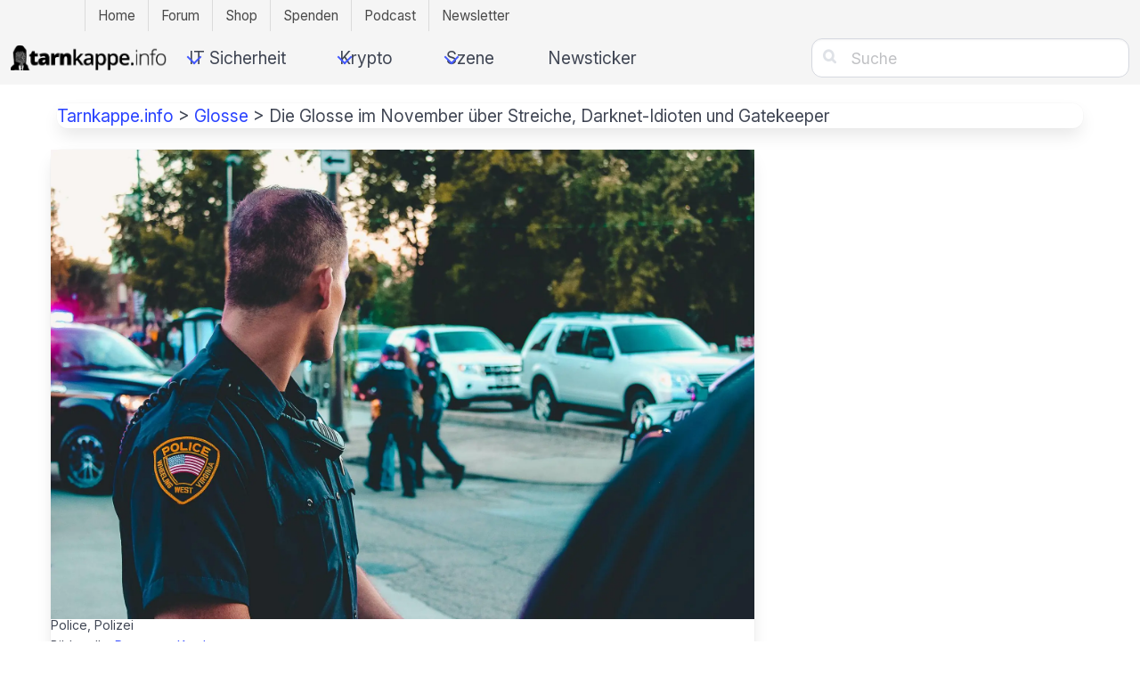

--- FILE ---
content_type: text/html; charset=UTF-8
request_url: https://tarnkappe.info/glosse/die-glosse-im-november-ueber-streiche-darknet-idioten-und-gatekeeper-185094.html
body_size: 17792
content:
<!DOCTYPE html>
<html lang="de" class="is-fullheight">
<head>
    <!-- For advertising marketing@tarnkappe.info -->
	<meta charset="UTF-8">
	<meta name="viewport" content="width=device-width, initial-scale=1">
    <link rel="preconnect" href="//cdn.tarnkappe.info">
    <meta name="color-scheme" id="meta-color" content="light dark">
    <meta name="thumbnail" content="https://cdn.tarnkappe.info/wpimg/die-glosse-im-november-ueber-streiche-darknet-idioten-und-gatekeeper" />    <meta name="Googlebot-News" content="noindex">    	<meta name='robots' content='noindex, nofollow' />
	<style>img:is([sizes="auto" i], [sizes^="auto," i]) { contain-intrinsic-size: 3000px 1500px }</style>
	
	<title>Die Glosse im November über Streiche, Darknet-Idioten und Gatekeeper</title>
	<meta name="description" content="Unsere Glosse im November (naja, fast) bietet wieder einen Monatsrückblick mit den kuriosesten und spannendsten Nachrichten." />
	<meta property="og:locale" content="de_DE" />
	<meta property="og:type" content="article" />
	<meta property="og:title" content="Die Glosse im November über Streiche, Darknet-Idioten und Gatekeeper" />
	<meta property="og:description" content="Unsere Glosse im November (naja, fast) bietet wieder einen Monatsrückblick mit den kuriosesten und spannendsten Nachrichten." />
	<meta property="og:url" content="https://tarnkappe.info/glosse/die-glosse-im-november-ueber-streiche-darknet-idioten-und-gatekeeper-185094.html" />
	<meta property="og:site_name" content="TARNKAPPE.INFO" />
	<meta property="article:publisher" content="https://www.facebook.com/tarnkappe.info/" />
	<meta property="article:published_time" content="2021-12-04T20:57:37+00:00" />
	<meta property="article:modified_time" content="2023-03-20T04:15:59+00:00" />
	<meta property="og:image" content="https://cdn.tarnkappe.info/wpimg/die-glosse-im-november-ueber-streiche-darknet-idioten-und-gatekeeper" />
	<meta property="og:image:width" content="1920" />
	<meta property="og:image:height" content="1280" />
	<meta property="og:image:type" content="image/jpeg" />
	<meta name="author" content="Daniel Echterfeld" />
	<meta name="twitter:card" content="summary_large_image" />
	<meta name="twitter:creator" content="@tarnkappe_info" />
	<meta name="twitter:site" content="@tarnkappe_info" />
	<meta name="twitter:label1" content="Verfasst von" />
	<meta name="twitter:data1" content="Daniel Echterfeld" />
	<meta name="twitter:label2" content="Geschätzte Lesezeit" />
	<meta name="twitter:data2" content="5 Minuten" />
	<script type="application/ld+json" class="yoast-schema-graph">{"@context":"https://schema.org","@graph":[{"copyrightYear":"2021","copyrightHolder":{"@id":"https://tarnkappe.info/#organization"}},{"@type":"WebPage","@id":"https://tarnkappe.info/glosse/die-glosse-im-november-ueber-streiche-darknet-idioten-und-gatekeeper-185094.html","url":"https://tarnkappe.info/glosse/die-glosse-im-november-ueber-streiche-darknet-idioten-und-gatekeeper-185094.html","name":"Die Glosse im November über Streiche, Darknet-Idioten und Gatekeeper","isPartOf":{"@id":"https://tarnkappe.info/#website"},"primaryImageOfPage":{"@id":"https://tarnkappe.info/glosse/die-glosse-im-november-ueber-streiche-darknet-idioten-und-gatekeeper-185094.html#primaryimage"},"image":{"@id":"https://tarnkappe.info/glosse/die-glosse-im-november-ueber-streiche-darknet-idioten-und-gatekeeper-185094.html#primaryimage"},"thumbnailUrl":"https://cdn.tarnkappe.info/wpimg/die-glosse-im-november-ueber-streiche-darknet-idioten-und-gatekeeper","datePublished":"2021-12-04T20:57:37+00:00","dateModified":"2023-03-20T04:15:59+00:00","description":"Unsere Glosse im November (naja, fast) bietet wieder einen Monatsrückblick mit den kuriosesten und spannendsten Nachrichten.","breadcrumb":{"@id":"https://tarnkappe.info/glosse/die-glosse-im-november-ueber-streiche-darknet-idioten-und-gatekeeper-185094.html#breadcrumb"},"inLanguage":"de","potentialAction":[{"@type":"ReadAction","target":["https://tarnkappe.info/glosse/die-glosse-im-november-ueber-streiche-darknet-idioten-und-gatekeeper-185094.html"]}]},{"@type":"ImageObject","inLanguage":"de","@id":"https://tarnkappe.info/glosse/die-glosse-im-november-ueber-streiche-darknet-idioten-und-gatekeeper-185094.html#primaryimage","url":"https://cdn.tarnkappe.info/wpimg/die-glosse-im-november-ueber-streiche-darknet-idioten-und-gatekeeper","contentUrl":"https://cdn.tarnkappe.info/wpimg/die-glosse-im-november-ueber-streiche-darknet-idioten-und-gatekeeper","width":1920,"height":1280,"caption":"Police, Polizei"},{"@type":"BreadcrumbList","@id":"https://tarnkappe.info/glosse/die-glosse-im-november-ueber-streiche-darknet-idioten-und-gatekeeper-185094.html#breadcrumb","itemListElement":[{"@type":"ListItem","position":1,"name":"Tarnkappe.info","item":"https://tarnkappe.info/"},{"@type":"ListItem","position":2,"name":"Glosse","item":"https://tarnkappe.info/glosse"},{"@type":"ListItem","position":3,"name":"Die Glosse im November über Streiche, Darknet-Idioten und Gatekeeper"}]},{"@type":"WebSite","@id":"https://tarnkappe.info/#website","url":"https://tarnkappe.info/","name":"TARNKAPPE.INFO","description":"Aktuelle Nachrichten rund um Datenschutz, IT Sicherheit und Dark-Commerce. Tech-Portal Tarnkappe.info","publisher":{"@id":"https://tarnkappe.info/#organization"},"potentialAction":[{"@type":"SearchAction","target":{"@type":"EntryPoint","urlTemplate":"https://tarnkappe.info/?s={search_term_string}"},"query-input":{"@type":"PropertyValueSpecification","valueRequired":true,"valueName":"search_term_string"}}],"inLanguage":"de"},{"@type":"Organization","@id":"https://tarnkappe.info/#organization","name":"TARNKAPPE.INFO","alternateName":"TARNKAPPE","url":"https://tarnkappe.info/","logo":{"@type":"ImageObject","inLanguage":"de","@id":"https://tarnkappe.info/#/schema/logo/image/","url":"https://cdn.tarnkappe.info/wp-content/uploads/cropped-favicon-black-quad-2.png","contentUrl":"https://cdn.tarnkappe.info/wp-content/uploads/cropped-favicon-black-quad-2.png","width":512,"height":512,"caption":"TARNKAPPE.INFO"},"image":{"@id":"https://tarnkappe.info/#/schema/logo/image/"},"sameAs":["https://www.facebook.com/tarnkappe.info/","https://x.com/tarnkappe_info","https://social.tchncs.de/@tarnkappeinfo"],"vatID":"DE270775071"},{"@type":"Person","@id":"https://tarnkappe.info/#/schema/person/a41ab2cd4b89cb8069f85f21a2989c50","name":"Daniel Echterfeld","image":{"@type":"ImageObject","inLanguage":"de","@id":"https://tarnkappe.info/#/schema/person/image/","url":"https://secure.gravatar.com/avatar/5a71b39d060b6f8a6122f3c3b2878c21d272d8ff0f8fc337999a34d6f1c7e5f0?s=150&#038;d=mm&#038;r=gforcedefault=1","contentUrl":"https://secure.gravatar.com/avatar/5a71b39d060b6f8a6122f3c3b2878c21d272d8ff0f8fc337999a34d6f1c7e5f0?s=150&#038;d=mm&#038;r=gforcedefault=1","caption":"Daniel Echterfeld"},"description":"Daniel schreibt für Tarnkappe.info über Krypto und Datenschutz.","url":"https://tarnkappe.info/author/114"}]}</script>


<link rel='dns-prefetch' href='//cdn.tarnkappe.info' />
<link rel="alternate" type="application/rss+xml" title="TARNKAPPE.INFO &raquo; Feed" href="https://tarnkappe.info/feed" />
<style id='classic-theme-styles-inline-css' type='text/css'>
/*! This file is auto-generated */
.wp-block-button__link{color:#fff;background-color:#32373c;border-radius:9999px;box-shadow:none;text-decoration:none;padding:calc(.667em + 2px) calc(1.333em + 2px);font-size:1.125em}.wp-block-file__button{background:#32373c;color:#fff;text-decoration:none}
</style>
<link rel="stylesheet" href="https://cdn.tarnkappe.info/wp-content/plugins/TarnBlocks/assets/block-Slider.css?ver=1758615209" id="block-slider-css"><link rel="stylesheet" href="https://cdn.tarnkappe.info/wp-content/themes/tk-theme/style.css?ver=6.8.3" id="parent-style"><link rel="stylesheet" href="https://cdn.tarnkappe.info/wp-content/plugins/TarnBlocks/assets/swiper-bundle.min.css?ver=12.0.1" id="swiper-css"><link rel="stylesheet" href="https://cdn.tarnkappe.info/wp-content/themes/tk-theme/frontend/v31/css/bulma.min.css" id="tk-bulma-style"><link rel="stylesheet" href="https://cdn.tarnkappe.info/wp-content/themes/tk-theme/frontend/v31/css/custom.css?ver=2" id="tk-custom-style">		<link rel="manifest" href="https://tarnkappe.info/wp-json/wp/v2/web-app-manifest">
					<meta name="theme-color" content="#fff">
								<meta name="apple-mobile-web-app-capable" content="yes">
				<meta name="mobile-web-app-capable" content="yes">

				<link rel="apple-touch-startup-image" href="https://cdn.tarnkappe.info/wp-content/uploads/cropped-favicon-black-quad-2.png">

				<meta name="apple-mobile-web-app-title" content="TARNKAPPE">
		<meta name="application-name" content="TARNKAPPE">
		        <script>
            const agent = window.navigator.userAgent;

            const botUserAgentsArray = [
                'google',
                'bingbot',
                'linkedinbot',
                'lighthouse',
                'insights',
                'msnbot',
                'duckduckbot',
                'applebot',
                'chrome-lighthouse'
            ];

            var isBotUserAgent = 0;
            for (var j = 0; j < botUserAgentsArray.length; j++){
                if (agent.toLowerCase().indexOf(botUserAgentsArray[j].toLowerCase()) !== -1){
                    console.log("botUserAgent found: " + botUserAgentsArray[j].toLowerCase());
                    isBotUserAgent = 1;
                    break;
                }
            }

            if (isBotUserAgent == 0){
                var script = document.createElement('script');
                script.type = 'text/javascript';
                script.src = 'https://cdn.opencmp.net/tcf-v2/cmp-stub-latest.js';
                script.id = 'open-cmp-stub';
                script.setAttribute("data-domain", "tarnkappe.info");

                document.head.appendChild(script);
            }

        </script>
    <script type="text/javascript" id="trfAdSetup" defer async data-traffectiveConf='{"targeting":[{"key":"pagetype","values":null,"value":"article"},{"key":"programmatic_ads","values":null,"value":"true"},{"key":"ads","values":null,"value":"true"},{"key":"zone","values":null,"value":"computer"}],"dfpAdUrl":"\/307308315,21803037554\/tarnkappe.info","clientAlias":"tarnkappe"}' src="https://cdntrf.com/tarnkappe-info.js"></script>
    <script>
        if (window.matchMedia('(max-width: 720px)')) {
            // Then trigger an alert
            if(document.getElementById("traffective-ad-Mobile_Pos3")){
                traffective.refreshSlot("Mobile_Pos3");
            }
        }
    </script>
    <link rel="icon" href="https://cdn.tarnkappe.info/wp-content/uploads/cropped-favicon-black-quad-2.png" sizes="32x32" />
<link rel="icon" href="https://cdn.tarnkappe.info/wp-content/uploads/cropped-favicon-black-quad-2.png" sizes="192x192" />
<link rel="apple-touch-icon" href="https://cdn.tarnkappe.info/wp-content/uploads/cropped-favicon-black-quad-2.png" />
<meta name="msapplication-TileImage" content="https://cdn.tarnkappe.info/wp-content/uploads/cropped-favicon-black-quad-2.png" />
		<style type="text/css" id="wp-custom-css">
			.modal-input-nl {
  background-color: white;
  border: 1px solid black;
  border-radius: 2px;
  width: 84%;
  height: 30px;
}

.modal-submit-nl {
  width: 84%;
  height: 30px;
  border-radius: 2px;
}

#author .card-content .media .media-left .is-48x48 {
  height: auto !important;
}

#author .media {
  align-items: center;
}		</style>
		   <!-- <a style="display: none" rel="me" href="https://social.tchncs.de/@tarnkappeinfo">Mastodon</a> -->
    <meta name="embettyserv" data-embetty-server="https://cdn.tarnkappe.info/embetty/">
    <meta name="fediverse:creator" content="@tarnkappeinfo@social.tchncs.de" />


  <!-- <script type="text/plain" data-cmp-custom-vendor="1049" data-cmp-script> posthog.opt_in_capturing(); </script> -->
    <script>
        document.addEventListener('trfSlotRendered', adevent);
        function adevent(event) {
            if (typeof(AdReloadTimeout) !== 'undefined') {
                clearTimeout(AdReloadTimeout[event.detail.placement]);
            } else {
                AdReloadTimeout = {}
            }
            if (event.isEmpty) {
                traffective.refreshSlot(event.detail.placement);
            }
            if (document.getElementById('traffective-ad-' + event.detail.placement).style.display === 'none') {
                traffective.refreshSlot(event.detail.placement);
                console.log("Display None");
            }
	    if (event.detail.size) {
		    setTimeout(function(){
                if ((document.getElementById('traffective-ad-' + event.detail.placement).querySelector("div").style.display === 'none') || (document.getElementById('traffective-ad-' + event.detail.placement).querySelector("div").style.height === '1px')) {
                     traffective.refreshSlot(event.detail.placement);
                     console.log("Display div None "+event.detail.placement);
                } else {
                    _paq.push(['trackEvent', 'DisplayAds', 'Loaded', event.detail.placement]);
                    AdReloadTimeout[event.detail.placement] = setTimeout(function(){traffective.refreshSlot(event.detail.placement); }, 30500);
		}
		    }, 500);
            }
        }
    </script>
</head>

<body class="wp-singular post-template-default single single-post postid-185094 single-format-standard wp-theme-tk-theme wp-child-theme-tk-theme-child group-blog">

<div data-nosnippet class="tk-nav-topbar-wrapper is-hidden-touch">
    <nav class="tk-nav-topbar-container">
        <ul class="nav2">
            <li class="menu-item"><a href="https://tarnkappe.info">Home</a></li>
            <li class="menu-item"><a href="https://tarnkappe.info/forum/">Forum</a></li>
            <li class="menu-item"><a href="https://shop.tarnkappe.info">Shop</a></li>
            <li class="menu-item"><a href="https://tarnkappe.info/spenden/">Spenden</a></li>
	    <li class="menu-item"><a href="https://podcast.tarnkappe.info">Podcast</a></li>
	    <li class="menu-item"><a href="https://newsletter.tarnkappe.info/subscription/form">Newsletter</a></li>
        </ul>
    </nav>
</div>


	<div id="webpage" class="site">
		<header id="header" class="header-nav">
			<nav id="site-navigation" class="navbar " role="navigation" aria-label="main navigation">
            <div class="navbar-brand">
    <!-- Logo -->
    <a id="logo" href="/" class="navbar-item" rel="home">
        <img loading="lazy" src="https://cdn.tarnkappe.info/wp-content/uploads/tarnkappe-info-logo-header-black-small-compressed.png" alt="Tarnkappe.info Logo" width="176">
    </a>

    <!-- Search Icon -->
     
    <a id="mobile-search-toggle" class="navbar-item is-hidden-desktop
" style="cursor: pointer;">
        <span class="icon"><i class="fas">&#xf002;</i></span>
    </a>

    <!-- Hamburger  -->
    
			<button id="menu-toggle-header" class="navbar-burger" 
				
				aria-controls="menu-header" aria-label="Mobile Navigation öffnen" aria-expanded="false">
                  <span aria-hidden="true"></span>
                  <span aria-hidden="true"></span>
                  <span aria-hidden="true"></span>
                  <span aria-hidden="true"></span>
			</button>    
</div>
				<div data-nosnippet class="navbar-menu">
					<div id="menu-header" class="navbar-start"><div class='navbar-item IT Sicherheit has-dropdown is-hoverable '>
<a class='navbar-link' onclick='success("Click in navbar", {name: "IT Sicherheit"});' href='https://tarnkappe.info/artikel/it-sicherheit'>IT Sicherheit</a><div class='navbar-dropdown'><a class='navbar-item Datenschutz' onclick='success("Click in navbar", {name: "Datenschutz"});' href='https://tarnkappe.info/artikel/it-sicherheit/datenschutz'>Datenschutz</a><a class='navbar-item Malware' onclick='success("Click in navbar", {name: "Malware"});' href='https://tarnkappe.info/artikel/it-sicherheit/malware'>Malware</a><a class='navbar-item Online-Betrug' onclick='success("Click in navbar", {name: "Online-Betrug"});' href='https://tarnkappe.info/artikel/it-sicherheit/online-betrug'>Online-Betrug</a></div></div><div class='navbar-item Krypto has-dropdown is-hoverable '>
<a class='navbar-link' onclick='success("Click in navbar", {name: "Krypto"});' href='https://tarnkappe.info/artikel/krypto'>Krypto</a><div class='navbar-dropdown'><a class='navbar-item Blockchain' onclick='success("Click in navbar", {name: "Blockchain"});' href='https://tarnkappe.info/artikel/krypto/blockchain'>Blockchain</a><a class='navbar-item NFT' onclick='success("Click in navbar", {name: "NFT"});' href='https://tarnkappe.info/artikel/krypto/nft'>NFT</a></div></div><div class='navbar-item Szene has-dropdown is-hoverable '>
<a class='navbar-link' onclick='success("Click in navbar", {name: "Szene"});' href='https://tarnkappe.info/artikel/szene'>Szene</a><div class='navbar-dropdown'><a class='navbar-item Dark-Commerce' onclick='success("Click in navbar", {name: "Dark-Commerce"});' href='https://tarnkappe.info/artikel/szene/dark-commerce'>Dark-Commerce</a><a class='navbar-item Warez Listen' onclick='success("Click in navbar", {name: "Warez Listen"});' href='https://tarnkappe.info/listen'>Warez Listen</a><a class='navbar-item Warez' onclick='success("Click in navbar", {name: "Warez"});' href='https://tarnkappe.info/artikel/szene/warez'>Warez</a></div></div><a class='navbar-item Newsticker' onclick='success("Click in navbar", {name: "Newsticker"});' href='https://tarnkappe.info/newsticker'>Newsticker</a></div>                    <ul class="nav2 mobile-only-menu is-hidden-desktop">
  <li class="menu-item"><a href="https://tarnkappe.info">Home</a></li>
  <li class="menu-item"><a href="https://tarnkappe.info/forum/">Forum</a></li>
  <li class="menu-item"><a href="https://shop.tarnkappe.info">Shop</a></li>
  <li class="menu-item"><a href="https://tarnkappe.info/spenden/">Spenden</a></li>
  <li class="menu-item"><a href="https://podcast.tarnkappe.info">Podcast</a></li>
  <li class="menu-item"><a href="https://newsletter.tarnkappe.info/subscription/form">Newsletter</a></li>
</ul>
                    <div class="navbar-end is-hidden-touch">
                        <div class="navbar-item hide-tablet
"><div class="buttons"><a rel="nofollow noreferrer" class="button" title="Google News" href="https://news.google.com/publications/CAAqBwgKMMz1iAswkYSIAw?ceid=DE:de&oc=3" target="_blank"><i class="fab">&#xf1a0;</i></a> <a rel="nofollow noreferrer" class="button" title="Telegram" href="https://t.me/tarnkappe" target="_blank"><i class="fab"></i></a><a rel="nofollow noreferrer" class="button" title="Signal" href="/Signal"><i class="fab"></i></a><a rel="nofollow noreferrer" class="button" title="Discord" href="https://discord.gg/UTjhHf7dUM" target="_blank"><i class="fab">&#xe903;</i></a><a rel="nofollow noreferrer" class="button" title="Newsletter" href="https://newsletter.tarnkappe.info/subscription/form" target="_blank"><i class="fab">&#xf003;</i></a></div></div>
                        <div class="navbar-item navbar-item-search"><form onsubmit="window.open('/search/' + this.querySelector('input').value, '_self');  return false;" method="get" action="/"><div class="field">
                                <p class="control has-icons-left has-icons-right">
                                    <input  class="input" name="s" type="text" placeholder="Suche">
                                    <span class="icon is-small is-left"><i class="fas">&#xf002;</i></span>
                                </p>
                            </div></form></div>
                    </div>
				</div>
			</nav>
            <div class="read-progress-bar" id="read-progress-bar"></div>
        </header>
        <div id="mobile-search-bar" class="search-bar-wrapper" style="display: none">
  <form method="get" action="/" onsubmit="window.open('/search/' + this.querySelector('input').value, '_self');  return false;">
    <div class="field has-addons is-fullwidth">
      <div class="control is-expanded">
        <input class="input" type="text" name="s" placeholder="Suche...">
      </div>
      <div class="control">
        <button type="submit" class="button is-primary">Suchen</button>
      </div>
    </div>
  </form>
</div>

		<div id="content" class="site-content block">
        <script>
document.addEventListener("DOMContentLoaded", function () {
  const toggleBtn = document.getElementById('mobile-search-toggle');
  const searchBar = document.getElementById('mobile-search-bar');
  const header = document.querySelector('header');

  toggleBtn.addEventListener('click', () => {
    const isVisible = searchBar.style.display === 'block';

    if (!isVisible) {
      const headerHeight = header.offsetHeight;
      searchBar.style.top = headerHeight + 'px';
      searchBar.style.display = 'block';

      setTimeout(() => {
        searchBar.scrollIntoView({ behavior: 'smooth', block: 'start' });
      }, 100);
    } else {
      searchBar.style.display = 'none';
    }
  });

  document.addEventListener('click', function (e) {
    if (!searchBar.contains(e.target) && !toggleBtn.contains(e.target)) {
      searchBar.style.display = 'none';
    }
  });
});
</script>

<nav id="breadcrumb" class="card shadow-over hscroll container" aria-label="breadcrumbs"><p><span><span><a href="https://tarnkappe.info/">Tarnkappe.info</a></span> &gt; <span><a href="https://tarnkappe.info/glosse">Glosse</a></span> &gt; <span class="breadcrumb_last" aria-current="page">Die Glosse im November über Streiche, Darknet-Idioten und Gatekeeper</span></span></p></nav>
<div class="container is-max-desktop">
    <div id="sw-skin" class="sonderwerbemittel">
        <div class="columns is-desktop">
            <div class="column is-10 padding-zero-mobile">
                    <div id="primary" class="content-area">
                        <main id="article" class="site-main wrapper" role="main">
                                                            


<article id="post-185094" class="card post-185094 post type-post status-publish format-standard has-post-thumbnail hentry category-glosse tag-benny tag-cybercrime tag-darknet tag-schule tag-vorratsdatenspeicherung">
			<div class="card-image">
			<figure class="image" itemscope itemtype="http://schema.org/ImageObject">
				                    <a class="image-header" href="https://cdn.tarnkappe.info/wpimg/die-glosse-im-november-ueber-streiche-darknet-idioten-und-gatekeeper"><img width="1920" height="1280" src="https://cdn.tarnkappe.info/wpimg/die-glosse-im-november-ueber-streiche-darknet-idioten-und-gatekeeper" class="attachment-full size-full wp-post-image" alt="Police, Polizei" loading="eager" itemprop="contentUrl" id="primaryimage" title="Police, Polizei" decoding="async" fetchpriority="high" /></a><figcaption>Police, Polizei</figcaption><span class="img-description">Bildquelle: <a  target="_blank" rel="noopener nofollow" href="https://www.pexels.com/de-de/foto/mann-der-schwarze-offiziersuniform-tragt-1464230/">Rosemary Ketchum</a></span>							</figure>
		</div>
		<div class="card-content">
		<div class="media">
			<header class="media-content">
									<h1 class="title entry-title is-1">Die Glosse im November über Streiche, Darknet-Idioten und Gatekeeper</h1>				
				                					<div class="subtitle is-6">
                       <span class="posted-on"><time class="entry-date published" datetime="2021-12-04T21:57:37+01:00">04.12.2021</time></span> <span class="byline">von <span class="author vcard"><a class="url fn n" href="https://tarnkappe.info/author/114">Daniel Echterfeld</a></span> Lesezeit: 5 Min.</span>
					</div><!-- .entry-meta -->
                							</header><!-- .entry-header -->
		</div>
		<div class="content entry-content">
		            <p>Unsere Glosse im November (naja, fast) bietet wieder einen Monatsrückblick mit den kuriosesten und spannendsten Nachrichten.</p>
                                        <section data-nosnippet style="margin-bottom: 1.5rem; margin-top: 1.5rem;" class="card"><div class="card-content"><div class="menu"><p class="menu-label">Inhalt</p> <ul style="margin-left: 0; list-style: none;" class="menu-list"><li><a onclick="success('Click in table of contents', {name: 'Der Darknet-H&auml;ndler mit Pech beim Denken - ein Fall f&uuml;r die Glosse'});" title="Der Darknet-H&auml;ndler mit Pech beim Denken - ein Fall f&uuml;r die Glosse" href="#h-der-darknet-handler-mit-pech-beim-denken-ein-fall-fur-die-glosse">Der Darknet-H&auml;ndler mit Pech beim Denken - ein Fall f&uuml;r die Glosse</a></li><li><a onclick="success('Click in table of contents', {name: 'Glosse: So denk doch einer an die Kinder!'});" title="Glosse: So denk doch einer an die Kinder!" href="#h-glosse-so-denk-doch-einer-an-die-kinder">Glosse: So denk doch einer an die Kinder!</a></li><li><a onclick="success('Click in table of contents', {name: 'Kurz zwischendrin'});" title="Kurz zwischendrin" href="#h-kurz-zwischendrin">Kurz zwischendrin</a></li><li><a onclick="success('Click in table of contents', {name: '&Uuml;ber 1.000 Festnahmen bei Interpol-Operation'});" title="&Uuml;ber 1.000 Festnahmen bei Interpol-Operation" href="#h-uber-1-000-festnahmen-bei-interpol-operation">&Uuml;ber 1.000 Festnahmen bei Interpol-Operation</a></li><li><a onclick="success('Click in table of contents', {name: 'In eigener Sache'});" title="In eigener Sache" href="#h-in-eigener-sache">In eigener Sache</a></li><li><a onclick="success('Click in table of contents', {name: 'Redaktionshund Benny verstorben'});" title="Redaktionshund Benny verstorben" href="#h-redaktionshund-benny-verstorben">Redaktionshund Benny verstorben</a></li></ul></div></div></section>                			<div style="height: 1px;" class="vgwort"><img decoding="async" referrerpolicy="no-referrer-when-downgrade" loading="eager" src="https://vg09.met.vgwort.de/na/632cfa80d81e45359b996d6bbdac2146" width="1" height="1" alt="" ></div>
<p>Die Themenauswahl für die Glosse des Monats November war besonders schwierig. Es folgt ein Versuch, sie gebührend genug zu behandeln, ohne den Rahmen der Glosse zu sprengen. Natürlich bin ich zu spät. Sonst wär’s ja nicht authentisch.</p>



<h2 class="wp-block-heading" id="h-der-darknet-handler-mit-pech-beim-denken-ein-fall-fur-die-glosse">Der Darknet-Händler mit Pech beim Denken &#8211; ein Fall für die Glosse</h2>



<p>Ein niederländischer Darknet-Händler wanderte 2017 ins Gefängnis, weil er Ecstasy-Pillen im Darknet verkauft hat. Ein bei einer späteren Durchsuchung 2019 gefundenes USB-Laufwerk konnten die Ermittler allerdings nicht entschlüsseln, da sie das Passwort nicht kannten. Allerdings hatte der 33-Jährige eine <a href="https://tarnkappe.info/artikel/szene/dark-commerce/darknet-haendler-schrieb-passwort-fuer-usb-laufwerk-in-sein-notizbuch-184272.html" title="Darknet-Händler schrieb Passwort für USB-Laufwerk in sein Notizbuch">überaus intelligente Idee</a> und schrieb es in ein Notizbuch in der Zelle.</p>



<blockquote class="wp-block-quote is-layout-flow wp-block-quote-is-layout-flow"><p><em>Das USB-Laufwerk enthielt Verkaufsunterlagen. Darunter für fast 100.000 Ecstasy-Pillen, 22,5 kg MDMA, 10 kg Amphetamin, 2,6 kg Kokain und mehr als 10.000 2-CB-Pillen. Insgesamt, so die Staatsanwaltschaft, habe der Angeklagte zwischen August 2017 und März 2018 insgesamt 145 Bestellungen in 30 verschiedene Länder verschickt. Zusammen brachten die Drogen des Darknet-Händlers die stolze Summe von 90 Kilogramm auf die Waage.</em></p><cite>Tarnkappe.info</cite></blockquote>



<p>Die Staatsanwaltschaft fordert in diesem Fall eine Haftstrafe von 8 Jahren für den Darknet-Händler. Als Gründe führten sie die erhöhte Rückfälligkeit für weitere Straftaten und erschwerende Umstände an. </p>



<section class="desktop-only" data-nosnippet style="clip-path: inset(0); min-width: 100%; min-height: 350px; max-height: 400px !important; overflow: hidden; margin: 0 -1.5rem;">
<div  class="around-desktop-ad around-aiCheXu1" >
    <div id="traffective-ad-Content_1"  class="Content_1 coiCiegh4Ha9 inarticleaaaassd"></div>
</div>
</section>

<section data-nosnippet class="mobile-only">
<div class="interscroller-wrapper" style="height: 1270px; max-width: 100%; margin-top: 15px; margin-bottom: 20px; align-items: center">
   <div class="interscroller-bg-wrapper" style="height: 1262px; right: 0px; clip-path: inset(0); min-width: 360px; max-width: 100%;">
      <div class="interscroller-bg" style="height: 1262px; min-width: 376px; padding: 0px; overflow: hidden; text-align: center; max-width: 100%;">
         <div class="interscroller-ad-wrapper" style="height: 800px; max-height: 100vh; clip-path: inset(0);padding-top: 3.25rem;">
<div id="traffective-ad-Mobile_Pos2" class="Mobile_Pos2 coiCiegh4Ha9 inarticleaaaassd"></div>
        </div>
      </div>
   </div>
</div>
</section>





<h2 class="wp-block-heading" id="h-glosse-so-denk-doch-einer-an-die-kinder">Glosse: So denk doch einer an die Kinder!</h2>



<p>Was passiert, wenn Kindern und Jugendlichen langweilig ist, wissen die meisten. Oft passiert Unfug; Missgeschicke sind auch nicht auszuschließen. Ein aktueller Fall, der es in die Glosse geschafft hat, zeigte, dass man begabte Kinder anders beschäftigen muss. Wenn ihnen langweilig wird, droht der Schabernack etwas Überhand zu nehmen. </p>



<p>Ein elfjähriger Junge war von seinem Unterricht unterfordert, also suchte er sich andere Möglichkeiten zur Beschäftigung. Zum Leidwesen seiner Mutter Victoria zeigte der junge Elijah in den USA etwas zu viel Interesse am schulischen Netzwerk und übernahm dieses kurzerhand. Die Schulleitung rief die Mutter zum <a href="https://tarnkappe.info/artikel/it-sicherheit/schule-gehackt-11-jaehriger-hatte-einfach-keine-lust-auf-unterricht-183658.html" title="Schule gehackt: 11-Jähriger hatte einfach keine Lust auf Unterricht">Gespräch</a> in die Schule, wo sie von dem Schulleiter, vier Polizeibeamten, Staatsanwaltschaft, der Bezirksleiter und drei IT-Technikern erwartet wurde.</p>



<section class="desktop-only" data-nosnippet style="clip-path: inset(0); min-width: 100%; min-height: 350px; max-height: 400px !important; overflow: hidden; margin: 0 -1.5rem;">
<div  class="around-desktop-ad around-aiCheXu1" >
    <div id="traffective-ad-Content_2"  class="Content_2 coiCiegh4Ha9 inarticleaaaassd"></div>
</div>
</section>

<section data-nosnippet class="mobile-only">
<div class="interscroller-wrapper" style="height: 770px; max-width: 100%; margin-top: 15px; margin-bottom: 20px; align-items: center">
   <div class="interscroller-bg-wrapper" style="height: 762px; right: 0px; clip-path: inset(0); min-width: 360px; max-width: 100%;">
      <div class="interscroller-bg" style="height: 762px; min-width: 376px; padding: 0px; overflow: hidden; text-align: center; max-width: 100%;">
         <div class="interscroller-ad-wrapper" style="height: 300px; max-height: 100vh; clip-path: inset(0);padding-top: 3.25rem;">
<div id="traffective-ad-Mobile_Pos3" class="Mobile_Pos3 coiCiegh4Ha9 inarticleaaaassd"></div>
        </div>
      </div>
   </div>
</div>
</section>





<div class="wp-block-image"><figure class="aligncenter size-large is-resized"><img decoding="async" src="https://cdn.tarnkappe.info/wp-content/uploads/pexels-cottonbro-7098113-edited.jpg" alt="" class="wp-image-185396" width="487"><figcaption>Foto: <a href="https://www.pexels.com/de-de/foto/mann-dunkel-schreibtisch-bett-7098113/">Pexels, cottonbro</a></figcaption></figure></div>



<p>Elijah soll das Schulnetzwerk für mindestens drei Monate unter seiner Kontrolle gehabt und es willkürlich ein- und ausgeschaltet haben. Des Weiteren sorgte er dafür, dass Lehrer zeitweise nicht mehr kommunizieren konnten. Durch seine Streiche hinderte er die Lehrer daran, virtuelle Unterrichtsstunden zu halten. Doch nicht nur das, auch gab er sich und seinen Mitschülern häufiger schulfrei. Als Bestrafung bekam der Elfjährige nun Programmierunterricht und Sozialstunden.</p>



<p>Ein <a href="https://tarnkappe.info/artikel/it-sicherheit/teenager-des-groessten-kryptowaehrungs-diebstahls-in-hoehe-von-46-millionen-cad-beschuldigt-184065.html" title="Teenager des größten Kryptowährungs-Diebstahls beschuldigt">Teenager</a> aus Kanada war wohl noch gelangweilter als Elijah. Er erbeutete über 46 Millionen CAD beim größten Kryptodiebstahl aller Zeiten. Seine Opfer erleichterte er mittels SIM-Swapping und der daraus resultierenden Möglichkeit, die 2FA-Funktionen bei Kryptobörsen zu umgehen.</p>



<h2 class="wp-block-heading" id="h-kurz-zwischendrin">Kurz zwischendrin</h2>



<p>Kleinere Kurzmeldungen, die aber dennoch in der Glosse erwähnt werden sollten, finden hier ihren Platz. So möchte beispielsweise das EU-Parlament mit dem <a href="https://tarnkappe.info/artikel/rechtssachen/digital-markets-act-eu-parlament-plant-messenger-kompatibilitaet-184288.html" title="Digital Markets Act: EU-Parlament plant Messenger-Kompatibilität">Digital Markets Act</a> unter anderem Messengerkompatibilität erzwingen. Die Regulierung würde sogenannte <em>&#8222;Gatekeeper&#8220;</em>, also <em>&#8222;Platzhirsche&#8220;</em> in einer bestimmten Sparte, dazu zwingen, ihre Plattformen für ihre Konkurrenz zu öffnen. Im Falle der Messenger müsste also Meta WhatsApp anpassen, um Schnittstellen zu anderen Messengern zu integrieren. Dies würde Nutzer effektiv nicht mehr auf die Popularität des Messengers begrenzen, sondern auf andere Vorzüge, wie beispielsweise den Datenschutz.</p>



<p>Auch die Vorratsdatenspeicherung ist leider nicht vom Tisch. Mit dem Regierungswechsel erwarteten viele eigentlich, dass das Thema VDS vom Tisch sei. Allerdings wurden sie enttäuscht. Die alte Regierung setzte sich in der EU weiter hartnäckig dafür ein, die Vorratsdatenspeicherung wieder einzuführen. Auch wollten sie die Standort- und Messengerdaten einbinden. </p>



<figure class="wp-block-image size-large"><img decoding="async" src="https://cdn.tarnkappe.info/wp-content/uploads/eprivacy-richtlinie-soll-im-herbst-reformiert-werden.jpg" alt="EU-Verordnung zu E2EE" class="wp-image-179133"></figure>



<p>Die neue Regierung plant offenbar, die VDS<em> &#8222;grundrechtskonform&#8220;</em> <a href="https://tarnkappe.info/artikel/vorratsdatenspeicherung/vorratsdatenspeicherung-ampelkoalition-laesst-nicht-davon-ab-184363.html" title="Vorratsdatenspeicherung: Ampelkoalition lässt nicht davon ab">abzuändern</a>. Dies könnte beispielsweise durch ein Quick-Freeze-Verfahren geschehen, aber Genaueres ist derzeit nicht bekannt. </p>



<p>Last but not least sind kürzlich FBI-Dokumente aufgetaucht, die <a href="https://tarnkappe.info/artikel/geheimdienste/fbi-dokument-wie-abhoersicher-sind-unsere-messenger-185038.html" title="FBI-Dokument: Wie abhörsicher sind unsere Messenger?">zeigen</a>, in welchem Umfang die US-amerikanischen Ermittler Daten von diversen Messengerdiensten bekommen können. Verlassen sollte man sich auf diese Informationen aber nicht vollständig, denn Vorsicht ist immer besser.</p>



<h2 class="wp-block-heading" id="h-uber-1-000-festnahmen-bei-interpol-operation">Über 1.000 Festnahmen bei Interpol-Operation</h2>



<p>Interpol koordinierte eine <a href="https://tarnkappe.info/artikel/operation-haechi-ii-interpols-vorgehen-gegen-cybercrime-fuehrte-zu-1-000-festnahmen-184930.html" title="Operation HAECHI-II: Koordinierte Aktion führt zu 1000 Festnahmen">Operation</a>, bei denen in 20 Ländern über 1.000 Personen festgenommen worden sind. &#8222;HAECHI-II&#8220;, wie die Operation hieß, lief über vier Monate von Juni bis September. Die Ermittlungen richteten sich gegen Onlinebetrug; im Speziellen Romantik-Scam, Investitionsbetrug und Geldwäsche im Zusammenhang mit illegalem Online-Glücksspiel.</p>



<blockquote class="wp-block-quote is-layout-flow wp-block-quote-is-layout-flow"><p><em>Die Operation führte zur Festnahme von 1.003 Personen und zu einer Sperrung von 2.350 Bankkonten, die mit illegalen Einnahmen aus Online-Finanzkriminalität in Verbindung stehen. Ermittler brachten dadurch 1.660 Fälle zum Abschluss.</em></p><cite>Antonia Frank, Tarnkappe.info</cite></blockquote>



<h2 class="wp-block-heading" id="h-in-eigener-sache">In eigener Sache</h2>



<p>Leider haben wir in eigener Sache nur eine traurige Nachricht für euch, die aber dennoch hier zu lesen sein sollte.</p>



<h2 class="wp-block-heading" id="h-redaktionshund-benny-verstorben">Redaktionshund Benny verstorben</h2>



<p>Nach längeren gesundheitlichen Problemen und damit einhergehenden Schmerzen ging Redaktionshund Benny Anfang November von uns. Wir hoffen, dass du auch im Himmel so gute Freunde finden kannst und viele Leckerlis bekommst!</p>



<div class="wp-block-image wp-duotone-000000-ffffff-1"><figure class="aligncenter size-full is-resized"><img decoding="async" src="https://cdn.tarnkappe.info/wp-content/uploads/benny-redaktionshund-von-tarnkappe-info-verstorben.jpg" alt="Benny in Bergisch Gladbach, Glosse" class="wp-image-183142" width="395" height="355"></figure></div>



<p>Damit sind wir schon wieder am Ende der Glosse angelangt. Hoffentlich hat euch der kurze Monatsrückblick gefallen und ich hoffe, dass ihr auch das nächste Mal wieder gespannte Leser seid.</p>


            		        </div><!-- .entry-content -->
        		<footer class="content entry-footer">
            <div style="margin-bottom: 1.5rem; margin-top: 1.5rem;" class="buttons">
                <div class="wpdc-join-discussion"><a class="wpdc-join-discussion-link" href="https://tarnkappe.info/forum/t/die-glosse-im-november-ueber-streiche-darknet-idioten-und-gatekeeper/9617">Jetzt kommentieren</a></div>                                    <a style="text-align: center" class="button is-link" href="https://tarnkappe.info/glosse">Mehr zu dem Thema</a>
                            </div>
             <section id="author" class="card">
        <div class="card-content">
                        <div class="content">
                                    <p class="is-4">Über <a href="https://tarnkappe.info/author/114" title="Beiträge von Daniel Echterfeld" rel="author">Daniel Echterfeld</a></p>
                                <p>Daniel schreibt für Tarnkappe.info über Krypto und Datenschutz.</p>
                                    <div class="buttons">
                        <a rel="nofollow noreferrer" class="button" title="Autor im Forum" href="https://tarnkappe.info/forum/u/kump" target="_blank"><i class="fab">&#xf007;</i></a>                    </div>
                
            </div>
        </div>
    </section>        </footer><!-- .entry-footer -->
        </div>

</article><!-- #post-## -->
                                                    </main><!-- #main -->
                    </div><!-- #primary -->
            </div>
            <div data-nosnippet class="column sidebar-sticky">
                                </div>
        </div>
            <section data-nosnippet class="container">
        <div class="columns is-multiline hfeed related-underpost"><div class="column is-one-third">


<article id="post-325037" class="card post-325037 post type-post status-publish format-standard has-post-thumbnail hentry category-dark-commerce category-szene tag-breachforums tag-breachforums-erneut-kompromittiert tag-breachforums-leak tag-cybercrime tag-datenleck tag-hacker-forum tag-honeypot tag-honeypot-verdacht">
			<div class="card-image">
			<figure class="image" itemscope itemtype="http://schema.org/ImageObject">
				                <a onclick="success('Clicked on post thumbnail', {name: 'BreachForums erneut kompromittiert: Leak von 324.000 Accounts befeuert Honeypot-Verdacht' , related: 'yes'});" title="BreachForums erneut kompromittiert: Leak von 324.000 Accounts befeuert Honeypot-Verdacht" href="https://tarnkappe.info/artikel/szene/breachforums-erneut-kompromittiert-leak-von-324-000-accounts-befeuert-honeypot-verdacht-325037.html"><img width="700" height="300" src="https://cdn.tarnkappe.info/wpimg/ChatGPT-Image-12.-Jan.-2026-17_10_02-700x300.jpg" class="attachment-writeup-medium size-writeup-medium wp-post-image" alt="Symbolbild zum aktuellen BreachForums-Leak." decoding="async" loading="lazy" /></a>
							</figure>
		</div>
		<div class="card-content">
		<div class="media">
			<header class="media-content">
				                    <p class="title entry-title is-4"><a onclick="success('Clicked on post title', {name: 'BreachForums erneut kompromittiert: Leak von 324.000 Accounts befeuert Honeypot-Verdacht', related: 'yes'});" href="https://tarnkappe.info/artikel/szene/breachforums-erneut-kompromittiert-leak-von-324-000-accounts-befeuert-honeypot-verdacht-325037.html" rel="bookmark">BreachForums erneut kompromittiert: Leak von 324.000 Accounts befeuert Honeypot-Verdacht</a></p>                
				                							</header><!-- .entry-header -->
		</div>
		<div class="content entry-content">
					<p>BreachForums erneut kompromittiert: Leak von 324.000 Accounts, IP-Adressen und PGP-Schlüssel entfacht neue Honeypot-Debatte.</p>
		        </div><!-- .entry-content -->
        </div>

</article><!-- #post-## -->
</div><div class="column is-one-third">


<article id="post-322038" class="card post-322038 post type-post status-publish format-standard has-post-thumbnail hentry category-dark-commerce category-listen tag-darknet tag-darknet-forum tag-darknet-marktplatz tag-drogen tag-fentanyl tag-i2p tag-waffen">
			<div class="card-image">
			<figure class="image" itemscope itemtype="http://schema.org/ImageObject">
				                <a onclick="success('Clicked on post thumbnail', {name: 'Darknet Marktplätze Oktober 2025' , related: 'yes'});" title="Darknet Marktplätze Oktober 2025" href="https://tarnkappe.info/listen/darknet-marktplaetze-oktober-2025-322038.html"><img width="700" height="300" src="https://cdn.tarnkappe.info/wpimg/Darknet-1-700x300.jpg" class="attachment-writeup-medium size-writeup-medium wp-post-image" alt="Darknet Marktplätze Oktober 2025" decoding="async" loading="lazy" /></a>
							</figure>
		</div>
		<div class="card-content">
		<div class="media">
			<header class="media-content">
				                    <p class="title entry-title is-4"><a onclick="success('Clicked on post title', {name: 'Darknet Marktplätze Oktober 2025', related: 'yes'});" href="https://tarnkappe.info/listen/darknet-marktplaetze-oktober-2025-322038.html" rel="bookmark">Darknet Marktplätze Oktober 2025</a></p>                
				                							</header><!-- .entry-header -->
		</div>
		<div class="content entry-content">
					<p>Wir haben uns erneut für euch umgeschaut. Es gibt viele neue Einträge für die Darknet Marktplätze Oktober 2025. Benutzung auf eigene Gefahr!</p>
		        </div><!-- .entry-content -->
        </div>

</article><!-- #post-## -->
</div><div class="column is-one-third">


<article id="post-324569" class="card post-324569 post type-post status-publish format-standard has-post-thumbnail hentry category-krypto category-online-betrug tag-darknet tag-elliptic tag-geldwaesche tag-huione-guarantee tag-krypto-betrug tag-krypto-schwarzmarkt tag-kryptokriminalitaet tag-pig-butchering tag-telegram tag-usdt">
			<div class="card-image">
			<figure class="image" itemscope itemtype="http://schema.org/ImageObject">
				                <a onclick="success('Clicked on post thumbnail', {name: 'Krypto-Schwarzmarkt auf Telegram: Milliardenhandel verdrängt das Darknet' , related: 'yes'});" title="Krypto-Schwarzmarkt auf Telegram: Milliardenhandel verdrängt das Darknet" href="https://tarnkappe.info/artikel/it-sicherheit/online-betrug/krypto-schwarzmarkt-auf-telegram-milliardenhandel-verdraengt-das-darknet-324569.html"><img width="700" height="300" src="https://cdn.tarnkappe.info/wpimg/ChatGPT-Image-24.-Dez.-2025-15_51_29-700x300.jpg" class="attachment-writeup-medium size-writeup-medium wp-post-image" alt="Telegram hat sich zur zentralen Infrastruktur für großvolumige illegale Krypto-Transaktionen entwickelt." decoding="async" loading="lazy" /></a>
							</figure>
		</div>
		<div class="card-content">
		<div class="media">
			<header class="media-content">
				                    <p class="title entry-title is-4"><a onclick="success('Clicked on post title', {name: 'Krypto-Schwarzmarkt auf Telegram: Milliardenhandel verdrängt das Darknet', related: 'yes'});" href="https://tarnkappe.info/artikel/it-sicherheit/online-betrug/krypto-schwarzmarkt-auf-telegram-milliardenhandel-verdraengt-das-darknet-324569.html" rel="bookmark">Krypto-Schwarzmarkt auf Telegram: Milliardenhandel verdrängt das Darknet</a></p>                
				                							</header><!-- .entry-header -->
		</div>
		<div class="content entry-content">
					<p>Krypto-Schwarzmarkt auf Telegram: Milliardenbetrug ersetzt das Darknet. Scammer, Geldwäsche und Menschenhandel im offenen Messenger.</p>
		        </div><!-- .entry-content -->
        </div>

</article><!-- #post-## -->
</div><div class="column is-one-third">


<article id="post-324625" class="card post-324625 post type-post status-publish format-standard has-post-thumbnail hentry category-krypto category-online-betrug tag-address-poisoning-scam tag-blockchain tag-copy-paste-fehler tag-cybercrime tag-ethereum tag-it-sicherheit tag-krypto-betrug tag-menschlicher-faktor tag-usdt tag-wallet">
			<div class="card-image">
			<figure class="image" itemscope itemtype="http://schema.org/ImageObject">
				                <a onclick="success('Clicked on post thumbnail', {name: 'Address Poisoning Scam: Copy-Paste-Fehler kostet Krypto-Nutzer 50 Millionen Dollar' , related: 'yes'});" title="Address Poisoning Scam: Copy-Paste-Fehler kostet Krypto-Nutzer 50 Millionen Dollar" href="https://tarnkappe.info/artikel/it-sicherheit/online-betrug/address-poisoning-scam-copy-paste-fehler-kostet-krypto-nutzer-50-millionen-dollar-324625.html"><img width="700" height="300" src="https://cdn.tarnkappe.info/wpimg/ChatGPT-Image-26.-Dez.-2025-14_10_20-700x300.jpg" class="attachment-writeup-medium size-writeup-medium wp-post-image" alt="Kein Hack, kein Bug: Address Poisoning zeigt, wie gefährlich menschliche Routinen im Krypto-Alltag sind." decoding="async" loading="lazy" /></a>
							</figure>
		</div>
		<div class="card-content">
		<div class="media">
			<header class="media-content">
				                    <p class="title entry-title is-4"><a onclick="success('Clicked on post title', {name: 'Address Poisoning Scam: Copy-Paste-Fehler kostet Krypto-Nutzer 50 Millionen Dollar', related: 'yes'});" href="https://tarnkappe.info/artikel/it-sicherheit/online-betrug/address-poisoning-scam-copy-paste-fehler-kostet-krypto-nutzer-50-millionen-dollar-324625.html" rel="bookmark">Address Poisoning Scam: Copy-Paste-Fehler kostet Krypto-Nutzer 50 Millionen Dollar</a></p>                
				                							</header><!-- .entry-header -->
		</div>
		<div class="content entry-content">
					<p>Address Poisoning Scam: Ein Krypto-Nutzer verliert 50 Millionen Dollar durch einen simplen Copy-Paste-Fehler.</p>
		        </div><!-- .entry-content -->
        </div>

</article><!-- #post-## -->
</div><div class="column is-one-third">


<article id="post-324526" class="card post-324526 post type-post status-publish format-standard has-post-thumbnail hentry category-internet category-netzpolitik tag-andreas-rosskopf tag-clara-buenger tag-digitalcourage tag-stefanie-hubig tag-vertraulichkeit tag-vorratsdatenspeicherung">
			<div class="card-image">
			<figure class="image" itemscope itemtype="http://schema.org/ImageObject">
				                <a onclick="success('Clicked on post thumbnail', {name: 'Der nächste Anlauf für die Vorratsdatenspeicherung geplant' , related: 'yes'});" title="Der nächste Anlauf für die Vorratsdatenspeicherung geplant" href="https://tarnkappe.info/artikel/netzpolitik/der-naechste-anlauf-fuer-die-vorratsdatenspeicherung-geplant-324526.html"><img width="700" height="300" src="https://cdn.tarnkappe.info/wpimg/ueberwachungszombies-Jens-Reimerdes-700x300.png" class="attachment-writeup-medium size-writeup-medium wp-post-image" alt="Vorratsdatenspeicherung geplant" decoding="async" loading="lazy" /></a>
							</figure>
		</div>
		<div class="card-content">
		<div class="media">
			<header class="media-content">
				                    <p class="title entry-title is-4"><a onclick="success('Clicked on post title', {name: 'Der nächste Anlauf für die Vorratsdatenspeicherung geplant', related: 'yes'});" href="https://tarnkappe.info/artikel/netzpolitik/der-naechste-anlauf-fuer-die-vorratsdatenspeicherung-geplant-324526.html" rel="bookmark">Der nächste Anlauf für die Vorratsdatenspeicherung geplant</a></p>                
				                							</header><!-- .entry-header -->
		</div>
		<div class="content entry-content">
					<p>Schwarz-Rot hat einen weiteren Anlauf für die Vorratsdatenspeicherung geplant, diesmal für drei Monate und mit einigen Einschränkungen.</p>
		        </div><!-- .entry-content -->
        </div>

</article><!-- #post-## -->
</div><div class="column is-one-third">


<article id="post-323855" class="card post-323855 post type-post status-publish format-standard has-post-thumbnail hentry category-dark-commerce category-szene tag-angel-drainer tag-bfrepo tag-cybercrime tag-kaspersky-digital-footprint-intelligence tag-malware-as-a-service tag-telegram tag-vladislav-belousov">
			<div class="card-image">
			<figure class="image" itemscope itemtype="http://schema.org/ImageObject">
				                <a onclick="success('Clicked on post thumbnail', {name: 'Telegram für Cyberkriminelle zunehmend unattraktiv' , related: 'yes'});" title="Telegram für Cyberkriminelle zunehmend unattraktiv" href="https://tarnkappe.info/artikel/szene/telegram-fuer-cyberkriminelle-zunehmend-unattraktiv-323855.html"><img width="700" height="300" src="https://cdn.tarnkappe.info/wpimg/Telegram-aufgeschlagen-700x300.jpg" class="attachment-writeup-medium size-writeup-medium wp-post-image" alt="Telegram" decoding="async" loading="lazy" /></a>
							</figure>
		</div>
		<div class="card-content">
		<div class="media">
			<header class="media-content">
				                    <p class="title entry-title is-4"><a onclick="success('Clicked on post title', {name: 'Telegram für Cyberkriminelle zunehmend unattraktiv', related: 'yes'});" href="https://tarnkappe.info/artikel/szene/telegram-fuer-cyberkriminelle-zunehmend-unattraktiv-323855.html" rel="bookmark">Telegram für Cyberkriminelle zunehmend unattraktiv</a></p>                
				                							</header><!-- .entry-header -->
		</div>
		<div class="content entry-content">
					<p>Telegram greift vermehrt durch. Die längere Lebensdauer von Untergrund-Kanälen in diesem Netzwerk trifft auf viel höhere Sperrquoten.</p>
		        </div><!-- .entry-content -->
        </div>

</article><!-- #post-## -->
</div><div class="column is-one-third">


<article id="post-320121" class="card post-320121 post type-post status-publish format-standard has-post-thumbnail hentry category-dark-commerce category-online-betrug tag-ausweisdokumente tag-beschlagnahmung tag-cybercrime tag-dokumentenfaelschung tag-faelschung tag-veriftools">
			<div class="card-image">
			<figure class="image" itemscope itemtype="http://schema.org/ImageObject">
				                <a onclick="success('Clicked on post thumbnail', {name: 'Polizei nimmt Dienst für gefälschte Ausweise vom Netz' , related: 'yes'});" title="Polizei nimmt Dienst für gefälschte Ausweise vom Netz" href="https://tarnkappe.info/artikel/it-sicherheit/online-betrug/veriftools-polizei-nimmt-dienst-fur-gefalschte-ausweise-vom-netz-320121.html"><img width="700" height="300" src="https://cdn.tarnkappe.info/wpimg/politie2018imageset_genericlandscape-700x300.png" class="attachment-writeup-medium size-writeup-medium wp-post-image" alt="So sah die Bedienoberfläche von VerifTools aus. Gefälschte Ausweise gab es gegen Bezahlung!" decoding="async" loading="lazy" /></a>
							</figure>
		</div>
		<div class="card-content">
		<div class="media">
			<header class="media-content">
				                    <p class="title entry-title is-4"><a onclick="success('Clicked on post title', {name: 'VerifTools: Platform für gefälschte Ausweise vom Netz genommen', related: 'yes'});" href="https://tarnkappe.info/artikel/it-sicherheit/online-betrug/veriftools-polizei-nimmt-dienst-fur-gefalschte-ausweise-vom-netz-320121.html" rel="bookmark">Polizei nimmt Dienst für gefälschte Ausweise vom Netz</a></p>                
				                							</header><!-- .entry-header -->
		</div>
		<div class="content entry-content">
					<p>Polizei und FBI legten am gestrigen Mittwoch den Online-Dienst für gefälschte Ausweise still, VerifTools hatte Umsätze im Millionenbereich.</p>
		        </div><!-- .entry-content -->
        </div>

</article><!-- #post-## -->
</div><div class="column is-one-third">


<article id="post-324226" class="card post-324226 post type-post status-publish format-standard has-post-thumbnail hentry category-cyberangriffe category-malware tag-cybercrime tag-cybervolk-ransomware tag-digitale-erpressung tag-entschluesselungs-key tag-it-sicherheit tag-raas tag-ransomware tag-sentinelone tag-telegram tag-volklocker">
			<div class="card-image">
			<figure class="image" itemscope itemtype="http://schema.org/ImageObject">
				                <a onclick="success('Clicked on post thumbnail', {name: 'CyberVolk-Ransomware: VolkLocker liefert Entschlüsselungs-Key gleich mit' , related: 'yes'});" title="CyberVolk-Ransomware: VolkLocker liefert Entschlüsselungs-Key gleich mit" href="https://tarnkappe.info/artikel/cyberangriffe/cybervolk-ransomware-volklocker-liefert-entschluesselungs-key-gleich-mit-324226.html"><img width="700" height="300" src="https://cdn.tarnkappe.info/wpimg/ChatGPT-Image-14.-Dez.-2025-16_36_56-700x300.jpg" class="attachment-writeup-medium size-writeup-medium wp-post-image" alt="Symbolbild: Der Entschlüsselungs-Key liegt offen – ein seltener Fehler in einer ansonsten gefährlichen Ransomware-Kampagne." decoding="async" loading="lazy" /></a>
							</figure>
		</div>
		<div class="card-content">
		<div class="media">
			<header class="media-content">
				                    <p class="title entry-title is-4"><a onclick="success('Clicked on post title', {name: 'CyberVolk-Ransomware: VolkLocker liefert Entschlüsselungs-Key gleich mit', related: 'yes'});" href="https://tarnkappe.info/artikel/cyberangriffe/cybervolk-ransomware-volklocker-liefert-entschluesselungs-key-gleich-mit-324226.html" rel="bookmark">CyberVolk-Ransomware: VolkLocker liefert Entschlüsselungs-Key gleich mit</a></p>                
				                							</header><!-- .entry-header -->
		</div>
		<div class="content entry-content">
					<p>CyberVolk-Ransomware ist zurück: VolkLocker läuft komplett über Telegram und speichert den Master-Key im Klartext.</p>
		        </div><!-- .entry-content -->
        </div>

</article><!-- #post-## -->
</div><div class="column is-one-third">


<article id="post-323042" class="card post-323042 post type-post status-publish format-standard has-post-thumbnail hentry category-it-sicherheit category-online-betrug tag-bankdaten tag-cybercrime tag-datenklau tag-fake-webshop tag-fakeshop tag-fakeshop-betrug tag-online-betrug tag-verbraucherschutz">
			<div class="card-image">
			<figure class="image" itemscope itemtype="http://schema.org/ImageObject">
				                <a onclick="success('Clicked on post thumbnail', {name: 'Fakeshop-Betrug: 1,4 Millionen Euro ergaunert – Duo landet hinter Gittern' , related: 'yes'});" title="Fakeshop-Betrug: 1,4 Millionen Euro ergaunert – Duo landet hinter Gittern" href="https://tarnkappe.info/artikel/it-sicherheit/fakeshop-betrug-14-millionen-euro-ergaunert-duo-landet-hinter-gittern-323042.html"><img width="700" height="300" src="https://cdn.tarnkappe.info/wpimg/ChatGPT-Image-15.-Nov.-2025-12_01_11-700x300.png" class="attachment-writeup-medium size-writeup-medium wp-post-image" alt="Symbolbild: Fakeshops ködern Verbraucher mit täuschend echten Angeboten." decoding="async" loading="lazy" /></a>
							</figure>
		</div>
		<div class="card-content">
		<div class="media">
			<header class="media-content">
				                    <p class="title entry-title is-4"><a onclick="success('Clicked on post title', {name: 'Fakeshop-Betrug: 1,4 Millionen Euro ergaunert – Duo landet hinter Gittern', related: 'yes'});" href="https://tarnkappe.info/artikel/it-sicherheit/fakeshop-betrug-14-millionen-euro-ergaunert-duo-landet-hinter-gittern-323042.html" rel="bookmark">Fakeshop-Betrug: 1,4 Millionen Euro ergaunert – Duo landet hinter Gittern</a></p>                
				                							</header><!-- .entry-header -->
		</div>
		<div class="content entry-content">
					<p>Fakeshop-Betrug brachte zwei Tätern 1,4 Millionen Euro ein. Das LG Hannover verhängte mehrjährige Haftstrafen.</p>
		        </div><!-- .entry-content -->
        </div>

</article><!-- #post-## -->
</div><div class="column is-one-third">


<article id="post-315018" class="card post-315018 post type-post status-publish format-standard has-post-thumbnail hentry category-dark-commerce tag-cybercrime tag-elliptic tag-huione-guarantee tag-telegram tag-telegram-marktplaetze tag-xinbi-guarantee">
			<div class="card-image">
			<figure class="image" itemscope itemtype="http://schema.org/ImageObject">
				                <a onclick="success('Clicked on post thumbnail', {name: 'Telegram räumt auf: Zwei Mega-Märkte, 3.400 Accounts, 35 Milliarden Dollar weg' , related: 'yes'});" title="Telegram räumt auf: Zwei Mega-Märkte, 3.400 Accounts, 35 Milliarden Dollar weg" href="https://tarnkappe.info/artikel/szene/dark-commerce/telegram-raeumt-auf-zwei-mega-maerkte-3-400-accounts-35-milliarden-dollar-weg-315018.html"><img width="591" height="300" src="https://cdn.tarnkappe.info/wpimg/Telegram-591x300.png" class="attachment-writeup-medium size-writeup-medium wp-post-image" alt="Symbolbild: Telegram im Visier – Plattform sperrt milliardenschwere Schwarzmärkte für illegale Geschäfte, Geldwäsche und Datendiebstahl." decoding="async" loading="lazy" /></a>
							</figure>
		</div>
		<div class="card-content">
		<div class="media">
			<header class="media-content">
				                    <p class="title entry-title is-4"><a onclick="success('Clicked on post title', {name: 'Telegram räumt auf: Zwei Mega-Märkte, 3.400 Accounts, 35 Milliarden Dollar weg', related: 'yes'});" href="https://tarnkappe.info/artikel/szene/dark-commerce/telegram-raeumt-auf-zwei-mega-maerkte-3-400-accounts-35-milliarden-dollar-weg-315018.html" rel="bookmark">Telegram räumt auf: Zwei Mega-Märkte, 3.400 Accounts, 35 Milliarden Dollar weg</a></p>                
				                							</header><!-- .entry-header -->
		</div>
		<div class="content entry-content">
					<p>Telegram räumt auf – aber zu welchem Preis? Mit einem Schlag wurden zwei Mega-Schwarzmarkt-Netzwerke im Wert von 35 Mrd. USD gesperrt.</p>
		        </div><!-- .entry-content -->
        </div>

</article><!-- #post-## -->
</div><div class="column is-one-third">


<article id="post-324084" class="card post-324084 post type-post status-publish format-standard has-post-thumbnail hentry category-internet category-netzpolitik tag-kommunikationsdaten tag-messenger-dienste tag-standortdaten tag-straftaten tag-vorratsdatenspeicherung">
			<div class="card-image">
			<figure class="image" itemscope itemtype="http://schema.org/ImageObject">
				                <a onclick="success('Clicked on post thumbnail', {name: 'EU plant einjährige Vorratsdatenspeicherung für Messenger' , related: 'yes'});" title="EU plant einjährige Vorratsdatenspeicherung für Messenger" href="https://tarnkappe.info/artikel/netzpolitik/eu-plant-einjaehrige-vorratsdatenspeicherung-fuer-messenger-324084.html"><img width="700" height="300" src="https://cdn.tarnkappe.info/wpimg/EU-Parlamentsgebauede-700x300.jpg" class="attachment-writeup-medium size-writeup-medium wp-post-image" alt="EU Parlamentsgebäude, Brüssel" decoding="async" loading="lazy" /></a>
							</figure>
		</div>
		<div class="card-content">
		<div class="media">
			<header class="media-content">
				                    <p class="title entry-title is-4"><a onclick="success('Clicked on post title', {name: 'EU plant einjährige Vorratsdatenspeicherung für Messenger', related: 'yes'});" href="https://tarnkappe.info/artikel/netzpolitik/eu-plant-einjaehrige-vorratsdatenspeicherung-fuer-messenger-324084.html" rel="bookmark">EU plant einjährige Vorratsdatenspeicherung für Messenger</a></p>                
				                							</header><!-- .entry-header -->
		</div>
		<div class="content entry-content">
					<p>Netzpolitik.org hat ein Dokument geleakt. Demnach fordern einige EU-Länder die Vorratsdatenspeicherung für Messenger für 1 Jahr einzuführen.</p>
		        </div><!-- .entry-content -->
        </div>

</article><!-- #post-## -->
</div><div class="column is-one-third">


<article id="post-318287" class="card post-318287 post type-post status-publish format-standard has-post-thumbnail hentry category-malware category-streaming tag-cybercrime tag-digitale-sicherheit tag-fmovies tag-illegales-streaming tag-infostealer tag-malware-beim-streaming">
			<div class="card-image">
			<figure class="image" itemscope itemtype="http://schema.org/ImageObject">
				                <a onclick="success('Clicked on post thumbnail', {name: 'Piraterie und Malware: Wie FMovies zur Infostealer-Schleuder wurde' , related: 'yes'});" title="Piraterie und Malware: Wie FMovies zur Infostealer-Schleuder wurde" href="https://tarnkappe.info/artikel/streaming/piraterie-und-malware-wie-fmovies-zur-infostealer-schleuder-wurde-318287.html"><img width="700" height="300" src="https://cdn.tarnkappe.info/wpimg/Piraterie-und-Malware-700x300.jpeg" class="attachment-writeup-medium size-writeup-medium wp-post-image" alt="Ein Computerbildschirm mit einer geöffneten FMovies-Seite, im Hintergrund erscheint eine Malware-Warnung – ein Symbolbild, das die Gefahr durch Infostealer bei illegalen Streaming-Seiten veranschaulicht." decoding="async" loading="lazy" /></a>
							</figure>
		</div>
		<div class="card-content">
		<div class="media">
			<header class="media-content">
				                    <p class="title entry-title is-4"><a onclick="success('Clicked on post title', {name: 'Piraterie und Malware: Wie FMovies zur Infostealer-Schleuder wurde', related: 'yes'});" href="https://tarnkappe.info/artikel/streaming/piraterie-und-malware-wie-fmovies-zur-infostealer-schleuder-wurde-318287.html" rel="bookmark">Piraterie und Malware: Wie FMovies zur Infostealer-Schleuder wurde</a></p>                
				                							</header><!-- .entry-header -->
		</div>
		<div class="content entry-content">
					<p>Auf einen Film geklickt und dein Passwort ist weg? Piraterie und Malware sind heute enger miteinander verbunden als je zuvor.</p>
		        </div><!-- .entry-content -->
        </div>

</article><!-- #post-## -->
</div><div class="column is-one-third">


<article id="post-322701" class="card post-322701 post type-post status-publish format-standard has-post-thumbnail hentry category-iptv category-rechtssachen tag-cybercrime tag-influencer tag-iptv tag-piraterie tag-preston-crown-court tag-reseller tag-sky tag-streaming tag-tiktok tag-urheberrechtsverletzung">
			<div class="card-image">
			<figure class="image" itemscope itemtype="http://schema.org/ImageObject">
				                <a onclick="success('Clicked on post thumbnail', {name: 'Illegales IPTV: TikTok-Star „Dad the Dish“ entgeht Haftstrafe nach Sky-Streaming-Skandal' , related: 'yes'});" title="Illegales IPTV: TikTok-Star „Dad the Dish“ entgeht Haftstrafe nach Sky-Streaming-Skandal" href="https://tarnkappe.info/artikel/iptv/illegales-iptv-tiktok-star-dad-the-dish-entgeht-haftstrafe-nach-sky-streaming-skandal-322701.html"><img width="700" height="300" src="https://cdn.tarnkappe.info/wpimg/ChatGPT-Image-8.-Nov.-2025-14_27_03-700x300.png" class="attachment-writeup-medium size-writeup-medium wp-post-image" alt="Zwischen Kochshow und Cybercrime: TikTok-Star ‚Dad the Dish‘ verkaufte als Reseller in einem illegalen IPTV-Netzwerk Sky-Streams." decoding="async" loading="lazy" /></a>
							</figure>
		</div>
		<div class="card-content">
		<div class="media">
			<header class="media-content">
				                    <p class="title entry-title is-4"><a onclick="success('Clicked on post title', {name: 'Illegales IPTV: TikTok-Star „Dad the Dish“ entgeht Haftstrafe nach Sky-Streaming-Skandal', related: 'yes'});" href="https://tarnkappe.info/artikel/iptv/illegales-iptv-tiktok-star-dad-the-dish-entgeht-haftstrafe-nach-sky-streaming-skandal-322701.html" rel="bookmark">Illegales IPTV: TikTok-Star „Dad the Dish“ entgeht Haftstrafe nach Sky-Streaming-Skandal</a></p>                
				                							</header><!-- .entry-header -->
		</div>
		<div class="content entry-content">
					<p>Illegales IPTV bringt TikTok-Star „Dad the Dish“ vor Gericht. Der Brite soll mit illegalen Sky-Streams über 150.000 Pfund eingenommen haben.</p>
		        </div><!-- .entry-content -->
        </div>

</article><!-- #post-## -->
</div><div class="column is-one-third">


<article id="post-317153" class="card post-317153 post type-post status-publish format-standard has-post-thumbnail hentry category-dark-commerce category-rechtssachen tag-breachforums tag-breachforums-v2 tag-cybercrime tag-fbi-razzia tag-hackerforum tag-mybb-exploit">
			<div class="card-image">
			<figure class="image" itemscope itemtype="http://schema.org/ImageObject">
				                <a onclick="success('Clicked on post thumbnail', {name: 'BreachForums-Bust: Vier Festnahmen, ein Auslieferungsantrag' , related: 'yes'});" title="BreachForums-Bust: Vier Festnahmen, ein Auslieferungsantrag" href="https://tarnkappe.info/artikel/szene/dark-commerce/breachforums-bust-vier-festnahmen-ein-auslieferungsantrag-317153.html"><img width="700" height="300" src="https://cdn.tarnkappe.info/wpimg/BreachForums-Bust-700x300.jpeg" class="attachment-writeup-medium size-writeup-medium wp-post-image" alt="BreachForums-Bust" decoding="async" loading="lazy" /></a>
							</figure>
		</div>
		<div class="card-content">
		<div class="media">
			<header class="media-content">
				                    <p class="title entry-title is-4"><a onclick="success('Clicked on post title', {name: 'BreachForums-Bust: Vier Festnahmen, ein Auslieferungsantrag', related: 'yes'});" href="https://tarnkappe.info/artikel/szene/dark-commerce/breachforums-bust-vier-festnahmen-ein-auslieferungsantrag-317153.html" rel="bookmark">BreachForums-Bust: Vier Festnahmen, ein Auslieferungsantrag</a></p>                
				                							</header><!-- .entry-header -->
		</div>
		<div class="content entry-content">
					<p>Gut geplant: FBI und Europol haben die mutmaßlichen Betreiber von BreachForums verhaftet. Die USA hat einen Auslieferungsantrag gestellt.</p>
		        </div><!-- .entry-content -->
        </div>

</article><!-- #post-## -->
</div><div class="column is-one-third">


<article id="post-312204" class="card post-312204 post type-post status-publish format-standard has-post-thumbnail hentry category-cyberangriffe category-hintergrundberichte tag-cybercrime tag-darknet tag-flashpoint tag-gtir-2025 tag-infostealer tag-ransomware">
			<div class="card-image">
			<figure class="image" itemscope itemtype="http://schema.org/ImageObject">
				                <a onclick="success('Clicked on post thumbnail', {name: 'Flashpoint GTIR 2025 enthüllt: 33 % mehr gestohlene Logins – Infostealer im Höhenflug' , related: 'yes'});" title="Flashpoint GTIR 2025 enthüllt: 33 % mehr gestohlene Logins – Infostealer im Höhenflug" href="https://tarnkappe.info/artikel/cyberangriffe/flashpoint-gtir-2025-enthuellt-33-mehr-gestohlene-logins-infostealer-im-hoehenflug-312204.html"><img width="700" height="300" src="https://cdn.tarnkappe.info/wpimg/Bedrohungslage-Cybercrime-700x300.png" class="attachment-writeup-medium size-writeup-medium wp-post-image" alt="Flashpoint GTIR 2025: Bedrohungslage Cybercrime" decoding="async" loading="lazy" /></a>
							</figure>
		</div>
		<div class="card-content">
		<div class="media">
			<header class="media-content">
				                    <p class="title entry-title is-4"><a onclick="success('Clicked on post title', {name: 'Flashpoint GTIR 2025 enthüllt: 33 % mehr gestohlene Logins – Infostealer im Höhenflug', related: 'yes'});" href="https://tarnkappe.info/artikel/cyberangriffe/flashpoint-gtir-2025-enthuellt-33-mehr-gestohlene-logins-infostealer-im-hoehenflug-312204.html" rel="bookmark">Flashpoint GTIR 2025 enthüllt: 33 % mehr gestohlene Logins – Infostealer im Höhenflug</a></p>                
				                							</header><!-- .entry-header -->
		</div>
		<div class="content entry-content">
					<p>Flashpoint GTIR 2025: 3,2 Mrd. gestohlene Zugangsdaten, Infostealer auf dem Vormarsch, Ransomware boomt - die wichtigsten Erkenntnisse.</p>
		        </div><!-- .entry-content -->
        </div>

</article><!-- #post-## -->
</div><div class="column is-one-third">


<article id="post-312695" class="card post-312695 post type-post status-publish format-standard has-post-thumbnail hentry category-dark-commerce category-krypto tag-binance tag-bitcoin tag-chainalysis tag-darknet tag-eric-jardine tag-monero">
			<div class="card-image">
			<figure class="image" itemscope itemtype="http://schema.org/ImageObject">
				                <a onclick="success('Clicked on post thumbnail', {name: 'Bitcoin statt Monero: Darknet-Marktplätze kehren zurück zum König der Coins' , related: 'yes'});" title="Bitcoin statt Monero: Darknet-Marktplätze kehren zurück zum König der Coins" href="https://tarnkappe.info/artikel/krypto/bitcoin-statt-monero-darknet-marktplaetze-kehren-zurueck-zum-koenig-der-coins-312695.html"><img width="700" height="300" src="https://cdn.tarnkappe.info/wpimg/Depositphotos_534576152_XL-700x300.jpg" class="attachment-writeup-medium size-writeup-medium wp-post-image" alt="Bitcoin-Comeback im Darknet nach dem Monero-Delisting" decoding="async" loading="lazy" /></a>
							</figure>
		</div>
		<div class="card-content">
		<div class="media">
			<header class="media-content">
				                    <p class="title entry-title is-4"><a onclick="success('Clicked on post title', {name: 'Bitcoin statt Monero: Darknet-Marktplätze kehren zurück zum König der Coins', related: 'yes'});" href="https://tarnkappe.info/artikel/krypto/bitcoin-statt-monero-darknet-marktplaetze-kehren-zurueck-zum-koenig-der-coins-312695.html" rel="bookmark">Bitcoin statt Monero: Darknet-Marktplätze kehren zurück zum König der Coins</a></p>                
				                							</header><!-- .entry-header -->
		</div>
		<div class="content entry-content">
					<p>Nach der Binance-Delisting-Bombe: Warum sich so viele Darknet-Märkte vom Monero verabschieden und wieder auf den unsicheren Bitcoin setzen.</p>
		        </div><!-- .entry-content -->
        </div>

</article><!-- #post-## -->
</div><div class="column is-one-third">


<article id="post-322512" class="card post-322512 post type-post status-publish format-standard has-post-thumbnail hentry category-datenschutz category-rechtssachen tag-aufklaerung tag-chatkontrolle tag-max-planck-institut tag-richterbund tag-straftaten tag-sven-rebehn tag-vorratsdatenspeicherung">
			<div class="card-image">
			<figure class="image" itemscope itemtype="http://schema.org/ImageObject">
				                <a onclick="success('Clicked on post thumbnail', {name: 'Richterbund fordert Wiedereinführung der Vorratsdatenspeicherung' , related: 'yes'});" title="Richterbund fordert Wiedereinführung der Vorratsdatenspeicherung" href="https://tarnkappe.info/artikel/rechtssachen/richterbund-fordert-wiedereinfuehrung-der-vorratsdatenspeicherung-322512.html"><img width="700" height="300" src="https://cdn.tarnkappe.info/wpimg/Vorratsdatenspeicherung-01-700x300.jpg" class="attachment-writeup-medium size-writeup-medium wp-post-image" alt="Vorratsdatenspeicherung" decoding="async" loading="lazy" /></a>
							</figure>
		</div>
		<div class="card-content">
		<div class="media">
			<header class="media-content">
				                    <p class="title entry-title is-4"><a onclick="success('Clicked on post title', {name: 'Richterbund fordert Wiedereinführung der Vorratsdatenspeicherung', related: 'yes'});" href="https://tarnkappe.info/artikel/rechtssachen/richterbund-fordert-wiedereinfuehrung-der-vorratsdatenspeicherung-322512.html" rel="bookmark">Richterbund fordert Wiedereinführung der Vorratsdatenspeicherung</a></p>                
				                							</header><!-- .entry-header -->
		</div>
		<div class="content entry-content">
					<p>Der Richterbund fordert nationale Lösungen, weil seit Freitag klar ist, dass die geplante Chatkontrolle auf EU-Ebene nicht stattfinden wird.</p>
		        </div><!-- .entry-content -->
        </div>

</article><!-- #post-## -->
</div><div class="column is-one-third">


<article id="post-313407" class="card post-313407 post type-post status-publish format-standard has-post-thumbnail hentry category-it-sicherheit category-online-betrug tag-cindy-triest tag-cybercrime tag-harald-kiesewetter tag-kreditkartenbetrug tag-kuenstliche-intelligenz tag-phishing">
			<div class="card-image">
			<figure class="image" itemscope itemtype="http://schema.org/ImageObject">
				                <a onclick="success('Clicked on post thumbnail', {name: 'Bankbetrug durch KI: Rentner im Visier digitaler Betrüger' , related: 'yes'});" title="Bankbetrug durch KI: Rentner im Visier digitaler Betrüger" href="https://tarnkappe.info/artikel/it-sicherheit/bankbetrug-durch-ki-rentner-im-visier-digitaler-betrueger-313407.html"><img width="584" height="300" src="https://cdn.tarnkappe.info/wpimg/KI-Bankbetrug-584x300.png" class="attachment-writeup-medium size-writeup-medium wp-post-image" alt="Moderne Gefahr durch künstliche Intelligenz: Ein Rentner wird Opfer eines KI-gestützten Bankbetrugs" decoding="async" loading="lazy" /></a>
							</figure>
		</div>
		<div class="card-content">
		<div class="media">
			<header class="media-content">
				                    <p class="title entry-title is-4"><a onclick="success('Clicked on post title', {name: 'Bankbetrug durch KI: Rentner im Visier digitaler Betrüger', related: 'yes'});" href="https://tarnkappe.info/artikel/it-sicherheit/bankbetrug-durch-ki-rentner-im-visier-digitaler-betrueger-313407.html" rel="bookmark">Bankbetrug durch KI: Rentner im Visier digitaler Betrüger</a></p>                
				                							</header><!-- .entry-header -->
		</div>
		<div class="content entry-content">
					<p>Ein Rentner wird zum Opfer von KI-gestütztem Bankbetrug. Wie die Täter vorgehen und was man tun kann, um sich zu schützen, erfahrt ihr hier.</p>
		        </div><!-- .entry-content -->
        </div>

</article><!-- #post-## -->
</div>    </div>
    </section>
    </div><!-- #content -->
</div>




</div><!-- #content -->

<footer id="colophon" class="site-footer" role="contentinfo">
    <nav id="footer-navigation" class="navbar" role="navigation">
        <div class="navbar-brand">
            
			<button id="menu-toggle-footer" class="navbar-burger" 
				
				aria-controls="menu-footer" aria-label="Mobile Navigation öffnen" aria-expanded="false">
                  <span aria-hidden="true"></span>
                  <span aria-hidden="true"></span>
                  <span aria-hidden="true"></span>
                  <span aria-hidden="true"></span>
			</button>        </div>
        <div class="navbar-menu">
            <div data-nosnippet class="navbar-start">
            <div id="menu-footer" class="navbar-start"><a class='navbar-item Werbung' onclick='success("Click in navbar", {name: "Werbung"});' href='https://www.tarnkappe-media.de/de/'>Werbung</a><a class='navbar-item Über uns' onclick='success("Click in navbar", {name: "Über uns"});' href='https://tarnkappe.info/ueber-tarnkappe'>Über uns</a><a class='navbar-item Kontakt' onclick='success("Click in navbar", {name: "Kontakt"});' href='https://tarnkappe.info/kontakt'>Kontakt</a><a class='navbar-item Pressespiegel' onclick='success("Click in navbar", {name: "Pressespiegel"});' href='https://tarnkappe.info/pressespiegel'>Pressespiegel</a><div class='navbar-item Kategorien has-dropdown is-hoverable has-dropdown-up'>
<a class='navbar-link' onclick='success("Click in navbar", {name: "Kategorien"});' href='#'>Kategorien</a><div class='navbar-dropdown'><a class='navbar-item Rezensionen' onclick='success("Click in navbar", {name: "Rezensionen"});' href='https://tarnkappe.info/kommentar/rezension'>Rezensionen</a><a class='navbar-item Glosse' onclick='success("Click in navbar", {name: "Glosse"});' href='https://tarnkappe.info/glosse'>Glosse</a><a class='navbar-item Intern' onclick='success("Click in navbar", {name: "Intern"});' href='https://tarnkappe.info/intern'>Intern</a><a class='navbar-item Jurassic Pack' onclick='success("Click in navbar", {name: "Jurassic Pack"});' href='https://tarnkappe.info/jurassic-pack'>Jurassic Pack</a><a class='navbar-item Drachenlord' onclick='success("Click in navbar", {name: "Drachenlord"});' href='https://tarnkappe.info/artikel/drachenlord'>Drachenlord</a><a class='navbar-item Lesetipps' onclick='success("Click in navbar", {name: "Lesetipps"});' href='https://tarnkappe.info/lesetipps'>Lesetipps</a></div></div><a class='navbar-item Social Media' onclick='success("Click in navbar", {name: "Social Media"});' href='https://tarnkappe.info/fyi'>Social Media</a></div>            </div>
        </div>
    </nav>
    <!-- TK Footer -->
    <div data-nosnippet style="padding-top: 20px; z-index: 0; padding-bottom: 20px; padding-bottom: 20px; zoom: 1; display: block; z-index: 50; background: #282828; color: #777; width: 100%; text-align: center;  z-index: 50; display: flex; justify-content: center; align-items: center; border-top: 1px solid #333;">
        <div>
            <p style="color: #fff; font-size: 14px; line-height: 1.5em;">
                <a style="color: #fff;" href="https://tarnkappe.info/impressum">Impressum</a> <a style="color: #fff;" href="https://tarnkappe.info/datenschutzerklaerung">Datenschutz</a><br></p>
            <a href="https://tarnkappe.info/ueber-tarnkappe/">
                <img style="filter: invert(1); max-width: 100%; height: 44px !important;" height="44px" layout="fixed" src="//cdn.tarnkappe.info/wp-content/uploads/tarnkappe-info-logo-header-black-small-compressed.png" alt="Tarnkappe.info Logo">
            </a>
            <p>© 2014-2024 Tarnkappe.info</p>
        </div>
    </div>
    <!-- TK Footer end -->


</footer><!-- #colophon -->
<nav role="navigation" class="navbar is-fixed-bottom mobile-only" id="bottom-navigation">
    <div class="navbar-brand" style="align-items: center;justify-content: center;">
        <div class="buttons">
                    <a onclick="success('Click in bottom-nav', {name: 'Unknown'});" class="button" href="https://tarnkappe.info/lesetipps/lesetipps-spionage-software-und-cross-site-leaks-185421.html" rel="next">ZURÜCK</a>        
        <a id="bottom-home" onclick="success('Click in bottom-nav', {name: 'Home';});" href="https://tarnkappe.info/" class="home button">
            <i class="fab">&#xe907;</i>
        </a>

                    <a onclick="success('Click in bottom-nav', {name: 'Unknown'});" class="button" href="https://tarnkappe.info/listen/nulled-scripts-rechtswidrige-blogs-foren-dezember-2021-185360.html" rel="prev">WEITER</a>                </div><!--  .buttons -->
    </div>
</nav>

</div><!-- #page -->



<script type="speculationrules">
{"prefetch":[{"source":"document","where":{"and":[{"href_matches":"\/*"},{"not":{"href_matches":["\/wp-*.php","\/wp-admin\/*","\/wp-content\/uploads\/*","\/wp-content\/*","\/wp-content\/plugins\/*","\/wp-content\/themes\/tk-theme-child\/*","\/wp-content\/themes\/tk-theme\/*","\/*\\?(.+)"]}},{"not":{"selector_matches":"a[rel~=\"nofollow\"]"}},{"not":{"selector_matches":".no-prefetch, .no-prefetch a"}}]},"eagerness":"conservative"}]}
</script>
<svg xmlns="http://www.w3.org/2000/svg" viewBox="0 0 0 0" width="0" height="0" focusable="false" role="none" style="visibility: hidden; position: absolute; left: -9999px; overflow: hidden;" ><defs><filter id="wp-duotone-000000-ffffff-1"><feColorMatrix color-interpolation-filters="sRGB" type="matrix" values=" .299 .587 .114 0 0 .299 .587 .114 0 0 .299 .587 .114 0 0 .299 .587 .114 0 0 " /><feComponentTransfer color-interpolation-filters="sRGB" ><feFuncR type="table" tableValues="0 1" /><feFuncG type="table" tableValues="0 1" /><feFuncB type="table" tableValues="0 1" /><feFuncA type="table" tableValues="1 1" /></feComponentTransfer><feComposite in2="SourceGraphic" operator="in" /></filter></defs></svg>    <script>
    (function() {
        var checkingOverlay = document.createElement('div');
        checkingOverlay.id = 'adblock-check-overlay';
        checkingOverlay.style = 'position:fixed;top:0;left:0;width:100vw;height:100vh;z-index:99999;background:rgba(0,0,0,0.72);color:#fff;display:flex;flex-direction:column;justify-content:center;align-items:center;font-size:2em;';
        checkingOverlay.innerHTML = '<div style="padding:30px;text-align:center;">...</div>';
        document.body.appendChild(checkingOverlay);

        function obscureContent() {
            var check = document.getElementById('adblock-check-overlay');
            if (check) check.remove();

            if (document.body.classList.contains('home') || document.body.classList.contains('category')) {
    document.querySelectorAll('.card-content').forEach(function(el) {
        el.style.position = 'relative'; 

        var old = el.querySelector('.adblock-card-overlay');
        if (old) old.remove();

        Array.from(el.children).forEach(function(child) {
            if (!child.classList.contains('adblock-card-overlay')) {
                child.style.filter = 'blur(7px)';
                child.style.pointerEvents = 'none';
            }
        });

        var overlay = document.createElement('div');
        overlay.className = 'adblock-card-overlay';
        overlay.style.position = 'absolute';
        overlay.style.top = '0';
        overlay.style.left = '0';
        overlay.style.width = '100%';
        overlay.style.height = '100%';
        overlay.style.background = 'rgba(20,20,20,0.62)';
        overlay.style.color = '#fff';
        overlay.style.display = 'flex';
        overlay.style.alignItems = 'center';
        overlay.style.justifyContent = 'center';
        overlay.style.fontSize = '1em';
        overlay.style.fontWeight = 'bold';
        overlay.style.zIndex = '1000';
        overlay.style.pointerEvents = 'auto';
        overlay.style.textAlign = 'center';
        overlay.style.padding = '10px';
        overlay.style.textShadow = '0 2px 8px #000, 0 1px 1px #444';
        overlay.style.borderRadius = '12px';
        overlay.innerHTML = '<span style="background:rgba(0,0,0,0.22);padding:8px 18px;border-radius:8px;box-shadow:0 0 8px #0006;">Du magst keine Werbung? Wir auch nicht!!!</span>';

        el.appendChild(overlay);
    });
}
if (document.body.classList.contains('single-post')) {
    var content = document.querySelector('.site-content.block');
    if (content) {
        content.style.position = 'relative';

        var old = content.querySelector('.adblock-post-overlay');
        if (old) old.remove();

        Array.from(content.children).forEach(function(child) {
            if (!child.classList.contains('adblock-post-overlay')) {
                child.style.filter = 'blur(8px)';
                child.style.pointerEvents = 'none';
            }
        });

        var overlay = document.createElement('div');
        overlay.className = 'adblock-post-overlay';
        overlay.style.position = 'absolute';
        overlay.style.top = '0';
        overlay.style.left = '0';
        overlay.style.width = '100%';
        overlay.style.background = 'rgba(20,20,20,0.72)';
        overlay.style.color = '#fff';
        overlay.style.display = 'flex';
        overlay.style.alignItems = 'center';
        overlay.style.justifyContent = 'center';
        overlay.style.fontSize = '1em';
        overlay.style.fontWeight = 'bold';
        overlay.style.zIndex = '1000';
        overlay.style.pointerEvents = 'auto';
        overlay.style.textAlign = 'center';
        overlay.style.padding = '10px';
        overlay.style.textShadow = '0 2px 8px #000, 0 1px 1px #444';
        overlay.style.borderRadius = '12px';
        overlay.innerHTML = '<span style="background:rgba(0,0,0,0.22);padding:12px 30px;border-radius:8px;box-shadow:0 0 8px #0006;">Du magst keine Werbung? Wir auch nicht!!! Trotzdem möchten wir unsere Autorinnen und Autoren weiterhin fair bezahlen. Deaktiviere bitte deinen Ad-Blocker, um mehr zu sehen, vielen Dank!</span>';

        content.appendChild(overlay);

    }
}
        }

	

        function removeCheckingOverlay() {
            var check = document.getElementById('adblock-check-overlay');
            if (check) check.remove();
        }

        function checkAdblocker(onDetected, onNotDetected) {
            var script = document.createElement('script');
            script.type = 'text/javascript';
            script.async = true;
            script.src = 'https://cdntrf.com/tarnkappe-info.js';
            script.onerror = function() {
                onDetected();
            };
            script.onload = function() {
                if (onNotDetected) onNotDetected();
            };
            document.body.appendChild(script);
        }

        document.addEventListener('DOMContentLoaded', function() {
            checkAdblocker(obscureContent, removeCheckingOverlay);
            setTimeout(removeCheckingOverlay, 3000);
        });
    })();
    </script>
    <style>
    #newsletter-modal-overlay {
        position: fixed;
        top: 0;
        left: 0;
        width: 100%;
        height: 100%;
        background: rgba(0,0,0,0.6);
        display: none;
        justify-content: center;
        align-items: center;
        z-index: 9999;
    }
    #newsletter-modal {
        background: #fff;
        max-width: 400px;
        width: 90%;
        padding: 20px;
        border-radius: 8px;
        position: relative;
    }
    #newsletter-modal button.close-modal {
        position: absolute;
        top: 5px;
        right: 10px;
        background: transparent;
        border: none;
        font-size: 20px;
        cursor: pointer;
    }
    </style>

    <div id="newsletter-modal-overlay">
        <div id="newsletter-modal">
            <button class="close-modal" onclick="closeNewsletterModal()">×</button>
            <form method="post" action="https://newsletter.tarnkappe.info/subscription/form" class="listmonk-form">
    <div>
        Jetzt Newsletter abonnieren
        <input type="hidden" name="nonce" />
        <p><input type="email" name="email" required placeholder="E-Mail" class="modal-input-nl" /></p>
        <p><input type="text" name="name" placeholder="Name (optional)" class="modal-input-nl" /></p>
      
        <p>
          <input id="ac6b5" type="checkbox" name="l" checked value="ac6b518a-60fc-44b7-bf92-e5e34379bd82" />
          <label for="ac6b5">Tarnkappe.info Newsletter</label>
        </p>
        
        <div class="captcha">
            <div class="h-captcha" data-sitekey="18de5a33-4b5e-4a9a-b64d-a8f8af275580"></div>
            <script src="https://js.hcaptcha.com/1/api.js" async defer></script>
        </div>
        
        <p><input type="submit" value="Abonnieren" class="modal-submit-nl" /></p>
    </div>
</form>
        </div>
    </div>

    <script>
    function showNewsletterModal() {
    const modal = document.getElementById('newsletter-modal-overlay');
    modal.style.display = 'flex';
}

function closeNewsletterModal() {
    document.getElementById('newsletter-modal-overlay').style.display = 'none';
    const today = new Date().toISOString().split('T')[0];
    localStorage.setItem('newsletterModalLastShownDate', today);
}

function shouldShowModal() {
    const lastShownDate = localStorage.getItem('newsletterModalLastShownDate');
    const today = new Date().toISOString().split('T')[0];

    return lastShownDate !== today;
}

window.addEventListener('DOMContentLoaded', () => {
    if (shouldShowModal()) {
        setTimeout(showNewsletterModal, 5000);
    }
});
    </script>
        <script type='text/javascript' src='https://cdn.tarnkappe.info/wp-content/themes/tk-theme/frontend/v31/js/navigation.js?1' id='tk-navigation-js' async defer></script>
    <script type='text/javascript' src='https://cdn.tarnkappe.info/wp-content/themes/tk-theme/frontend/v31/js/progress.js' id='tk-progress-js' async defer></script>

    	<script type="module">
		import { Workbox } from "https:\/\/cdn.tarnkappe.info\/wp-content\/plugins\/pwa\/wp-includes\/js\/workbox-v7.3.0\/workbox-window.prod.js";

		if ( 'serviceWorker' in navigator ) {
			window.wp = window.wp || {};
			window.wp.serviceWorkerWindow = new Workbox(
				"https:\/\/tarnkappe.info\/wp.serviceworker",
				{"scope":"\/"}			);
			window.wp.serviceWorkerWindow.register();
		}
	</script>
	<style id='core-block-supports-duotone-inline-css' type='text/css'>
.wp-duotone-000000-ffffff-1.wp-block-image img, .wp-duotone-000000-ffffff-1.wp-block-image .components-placeholder{filter:url(#wp-duotone-000000-ffffff-1);}
</style>
<script type="text/javascript" src="https://cdn.tarnkappe.info/wp-content/plugins/TarnBlocks/assets/swiper-bundle.min.js?ver=12.0.1" id="swiper-js-js"></script>
<script type="text/javascript" id="swiper-js-js-after">
/* <![CDATA[ */
      document.addEventListener('DOMContentLoaded', function () {
        if (window.innerWidth <= 768 && document.querySelector('.mobile-post-slider')) {
          new Swiper('.mobile-post-slider', {
            loop: true,
            effect: 'fade',
            fadeEffect: {
              crossFade: true
            },
            autoplay: {
              delay: 2000,
              disableOnInteraction: false
            },
            pagination: {
              el: '.swiper-pagination',
              clickable: true
            }
          });
        }
      });
    
/* ]]> */
</script>
<script type="text/javascript" src="https://cdn.tarnkappe.info/wp-content/plugins/TarnBlocks/assets/block-Slider-frontend.js?ver=1758615209" id="block-slider-frontend-js"></script>

<script>
    /* Tracking */
    var _paq = window._paq = window._paq || [];
    _paq.push(['setCustomDimension', 2, 'Daniel Echterfeld']);_paq.push(['setCustomDimension', 1, 'Glosse']);_paq.push(['setCustomDimension', 3, '2025']);_paq.push(['setCustomDimension', 4, '185094']);    /* tracker methods like "setCustomDimension" should be called before "trackPageView" */
    _paq.push(['requireCookieConsent']);
    _paq.push(["setCookieDomain", "*.tarnkappe.info"]);
    _paq.push(['trackPageView']);    _paq.push(['enableLinkTracking']);
    _paq.push(['enableJSErrorTracking']);
    (async function () {
        var u = "https://tarnkappe.info/";
        _paq.push(['setTrackerUrl', u + 'matrABCa']);
        _paq.push(['setSiteId', '1']);
        var d = document, g = d.createElement('script'), s = d.getElementsByTagName('script')[0];
        g.type = 'text/javascript';
        g.async = true;
        g.src = u + 'matABC.js';
        s.parentNode.insertBefore(g, s);
    })();
</script>

<!-- Feature AB Testing -->
<script>
    /*
posthog.onFeatureFlags(function () {
    if (posthog.isFeatureEnabled('buttom-nav-1')) {
        nav = '<nav role="navigation" class="navbar is-dark is-fixed-bottom mobile-only" id="bottom-navigation"><div class="navbar-brand"><a class="navbar-item weitere-artikel" onclick="success(&quot;Click in bottom-nav&quot;, {name: More;});" href="https://tarnkappe.info/">Weitere Artikel</a></div></nav>';
        document.getElementById('colophon').insertAdjacentHTML('afterend', nav);
    } else if(posthog.isFeatureEnabled('buttom-nav-2')) {
        nav = '<nav role="navigation" class="navbar is-dark is-fixed-bottom mobile-only" id="bottom-navigation"><div class="navbar-brand"><a class="navbar-item weitere-artikel" onclick="success(&quot;Click in bottom-nav&quot;, {name: Home;});" href="https://tarnkappe.info/">Startseite</a></div></nav>';
        document.getElementById('colophon').insertAdjacentHTML('afterend', nav);
    }
})
*/

</script>

</body>
</html>


--- FILE ---
content_type: application/javascript
request_url: https://cdn.tarnkappe.info/wp-content/themes/tk-theme/frontend/v31/js/navigation.js?1
body_size: 1746
content:
/**
 * File navigation.js.
 *
 * Handles toggling the navigation menu for small screens and enables TAB key
 * navigation support for dropdown menus.
 */
( function() {
	var container, button, menu, links, i, len;

	container = document.getElementById( 'site-navigation' );
	if ( ! container ) {
		return;
	}

	button = container.getElementsByTagName( 'button' )[0];
	if ( 'undefined' === typeof button ) {
		return;
	}

	menu = container.getElementsByTagName( 'div' )[1];

	// Hide menu toggle button if menu is empty and return early.
	if ( 'undefined' === typeof menu ) {
		button.style.display = 'none';
		return;
	}

	menu.setAttribute( 'aria-expanded', 'false' );
	if ( -1 === menu.className.indexOf( 'nav-menu' ) ) {
		menu.className += ' nav-menu';
	}

	button.onclick = function() {
		if ( -1 !== button.className.indexOf( 'is-active' ) ) {
			button.className = button.className.replace( ' is-active', '' );
			menu.className = menu.className.replace( ' is-active', '' );

			button.setAttribute( 'aria-expanded', 'false' );
			menu.setAttribute( 'aria-expanded', 'false' );
		} else {
			button.className += ' is-active';
			menu.className += ' is-active';

			button.setAttribute( 'aria-expanded', 'true' );
			menu.setAttribute( 'aria-expanded', 'true' );
		}
	};

	// Get all the link elements within the menu.
	links    = menu.getElementsByTagName( 'a' );

	// Each time a menu link is focused or blurred, toggle focus.
	for ( i = 0, len = links.length; i < len; i++ ) {
		links[i].addEventListener( 'focus', toggleFocus, true );
		links[i].addEventListener( 'blur', toggleFocus, true );
	}

	/**
	 * Sets or removes .focus class on an element.
	 */
	function toggleFocus() {
		var self = this;

		// Move up through the ancestors of the current link until we hit .nav-menu.
		while ( -1 === self.className.indexOf( 'nav-menu' ) ) {

			// On li elements toggle the class .focus.
			if ( 'li' === self.tagName.toLowerCase() ) {
				if ( -1 !== self.className.indexOf( 'focus' ) ) {
					self.className = self.className.replace( ' focus', '' );
				} else {
					self.className += ' focus';
				}
			}

			self = self.parentElement;
		}
	}

	/**
	 * Toggles `focus` class to allow submenu access on tablets.
	 */
	( function( container ) {
		var touchStartFn, i,
			parentLink = container.querySelectorAll( '.menu-item-has-children > a, .page_item_has_children > a' );

		if ( 'ontouchstart' in window ) {
			touchStartFn = function( e ) {
				var menuItem = this.parentNode, i;

				if ( ! menuItem.classList.contains( 'focus' ) ) {
					e.preventDefault();
					for ( i = 0; i < menuItem.parentNode.children.length; ++i ) {
						if ( menuItem === menuItem.parentNode.children[i] ) {
							continue;
						}
						menuItem.parentNode.children[i].classList.remove( 'focus' );
					}
					menuItem.classList.add( 'focus' );
				} else {
					menuItem.classList.remove( 'focus' );
				}
			};

			for ( i = 0; i < parentLink.length; ++i ) {
				parentLink[i].addEventListener( 'touchstart', touchStartFn, false );
			}
		}
	}( container ) );
} )();

( function() {
	var container, button, menu, links, i, len;

	container = document.getElementById( 'footer-navigation' );
	if ( ! container ) {
		return;
	}

	button = container.getElementsByTagName( 'button' )[0];
	if ( 'undefined' === typeof button ) {
		return;
	}

	menu = container.getElementsByTagName( 'div' )[1];

	// Hide menu toggle button if menu is empty and return early.
	if ( 'undefined' === typeof menu ) {
		button.style.display = 'none';
		return;
	}

	menu.setAttribute( 'aria-expanded', 'false' );
	if ( -1 === menu.className.indexOf( 'nav-menu' ) ) {
		menu.className += ' nav-menu';
	}

	button.onclick = function() {
		if ( -1 !== button.className.indexOf( 'is-active' ) ) {
			button.className = button.className.replace( ' is-active', '' );
			menu.className = menu.className.replace( ' is-active', '' );

			button.setAttribute( 'aria-expanded', 'false' );
			menu.setAttribute( 'aria-expanded', 'false' );
		} else {
			button.className += ' is-active';
			menu.className += ' is-active';

			button.setAttribute( 'aria-expanded', 'true' );
			menu.setAttribute( 'aria-expanded', 'true' );
		}
	};

	// Get all the link elements within the menu.
	links    = menu.getElementsByTagName( 'a' );

	// Each time a menu link is focused or blurred, toggle focus.
	for ( i = 0, len = links.length; i < len; i++ ) {
		links[i].addEventListener( 'focus', toggleFocus, true );
		links[i].addEventListener( 'blur', toggleFocus, true );
	}

	/**
	 * Sets or removes .focus class on an element.
	 */
	function toggleFocus() {
		var self = this;

		// Move up through the ancestors of the current link until we hit .nav-menu.
		while ( -1 === self.className.indexOf( 'nav-menu' ) ) {

			// On li elements toggle the class .focus.
			if ( 'li' === self.tagName.toLowerCase() ) {
				if ( -1 !== self.className.indexOf( 'focus' ) ) {
					self.className = self.className.replace( ' focus', '' );
				} else {
					self.className += ' focus';
				}
			}

			self = self.parentElement;
		}
	}

	/**
	 * Toggles `focus` class to allow submenu access on tablets.
	 */
	( function( container ) {
		var touchStartFn, i,
			parentLink = container.querySelectorAll( '.menu-item-has-children > a, .page_item_has_children > a' );

		if ( 'ontouchstart' in window ) {
			touchStartFn = function( e ) {
				var menuItem = this.parentNode, i;

				if ( ! menuItem.classList.contains( 'focus' ) ) {
					e.preventDefault();
					for ( i = 0; i < menuItem.parentNode.children.length; ++i ) {
						if ( menuItem === menuItem.parentNode.children[i] ) {
							continue;
						}
						menuItem.parentNode.children[i].classList.remove( 'focus' );
					}
					menuItem.classList.add( 'focus' );
				} else {
					menuItem.classList.remove( 'focus' );
				}
			};

			for ( i = 0; i < parentLink.length; ++i ) {
				parentLink[i].addEventListener( 'touchstart', touchStartFn, false );
			}
		}
	}( container ) );
} )();


function success(eventname, eventprop) {
	if (eventname) {
		//posthog.capture(eventname, eventprop);
		_paq.push(['trackEvent', 'UIUX', eventname, JSON.stringify(eventprop)]);
	}
	//https://developer.apple.com/design/human-interface-guidelines/playing-haptics
	if (navigator.vibrate) {
		navigator.vibrate([6,5,11]);
	}
}

function share() {
	shareData = {
		text: document.title,
		url: window.location.href
	}
	navigator.share(shareData)
}

//if (window.matchMedia && window.matchMedia('(prefers-color-scheme: dark)').matches) { posthog.capture('$set', {$set: { color: 'dark'  }}) } else { posthog.capture('$set', {$set: { color: 'light'  }}); }

function dfsvggdsds() {
	if (typeof traffective === 'undefined') {
		console.log("Adblocker detected");
		document.querySelectorAll('.coiCiegh4Ha9').forEach(function(Ohja2jeit2th) {
			Ohja2jeit2th.style.display = null;
			Ohja2jeit2th.innerHTML = `
<div data-nosnippet="" class="box content">
  <p><b>Kein Bock auf Werbung?</b></p>
  <p style="margin-top: 0;">
Wir auch nicht. Dennoch kannst Du Dir sicher vorstellen, dass hinter dieser Webseite viel Zeit und Arbeit steckt. Wenn Du unsere Beiträge nützlich findest, würden wir uns daher über eine kleine Unterstützung von Dir freuen.<br>Dieser Hinweis erscheint, weil du einen Werbeblocker verwendest.</p>
    <a alt="Spenden" href="https://tarnkappe.info/spenden"><button type="submit" class="button is-link">Spenden</button></a>
</div>`;
		});

	}

}

window.addEventListener('DOMContentLoaded', (event) => {
	const myTimeout = setTimeout(dfsvggdsds, 4000);
});

function isElementInViewport (el) {
	var rect = el.getBoundingClientRect();

	return (
		rect.top >= 0 &&
		rect.left >= 0 &&
		rect.bottom <= (window.innerHeight || document.documentElement.clientHeight) && /* or $(window).height() */
		rect.right <= (window.innerWidth || document.documentElement.clientWidth) /* or $(window).width() */
	);
}

/*	let scrolled = false;
	window.addEventListener("scroll", () => {
		if (!scrolled) {
			document.querySelectorAll('.inarticleaaaassd').forEach(function (Ohja2jeit2th) {
				if (isElementInViewport(Ohja2jeit2th)) {
					traffective.refreshSlot(Ohja2jeit2th.id.replace("traffective-ad-", ""));
					console.log("Fired new ad event");
				}
			});
			scrolled = true;
		}
}); */


const prefetchInternalLinks = event => {
	if (event.target.tagName === 'A') {
		var target = event.target;
	} else if( event.target.parentNode && event.target.parentNode.tagName === 'A') {
		var target = event.target.parentNode;
	} else {
		return;
	}

	// Not a link? - if so exit
	//if (target.tagName !== 'A') return;

	// Read the attribute rather than the property!
	// - because the property is the full https:// address
	const href = target.getAttribute('href');

	// No href, or not a same-site link? - if so exit
	// - link attribute must start with a backslash
	if (!href || ( href.charAt(0) !== '/'  && !href.includes("tarnkappe.info") ) ) return;

	// Already prefetched? - if so exit
	const isAlreadyAdded = document.head.querySelector(`link[href="${href}"]`);
	if (isAlreadyAdded) return;

	// Is the same page? - if so exit
	const isSamePage = target.pathname === window.location.pathname;
	if (isSamePage) return;

	// Add prefetch link to head section
	const link = document.createElement('link');
	link.rel = 'prefetch';
	link.href = href;
	document.head.appendChild(link);
};

// Event delegation used as there may be hundreds of same-site links on a page:
document.body.addEventListener('mouseover', prefetchInternalLinks);